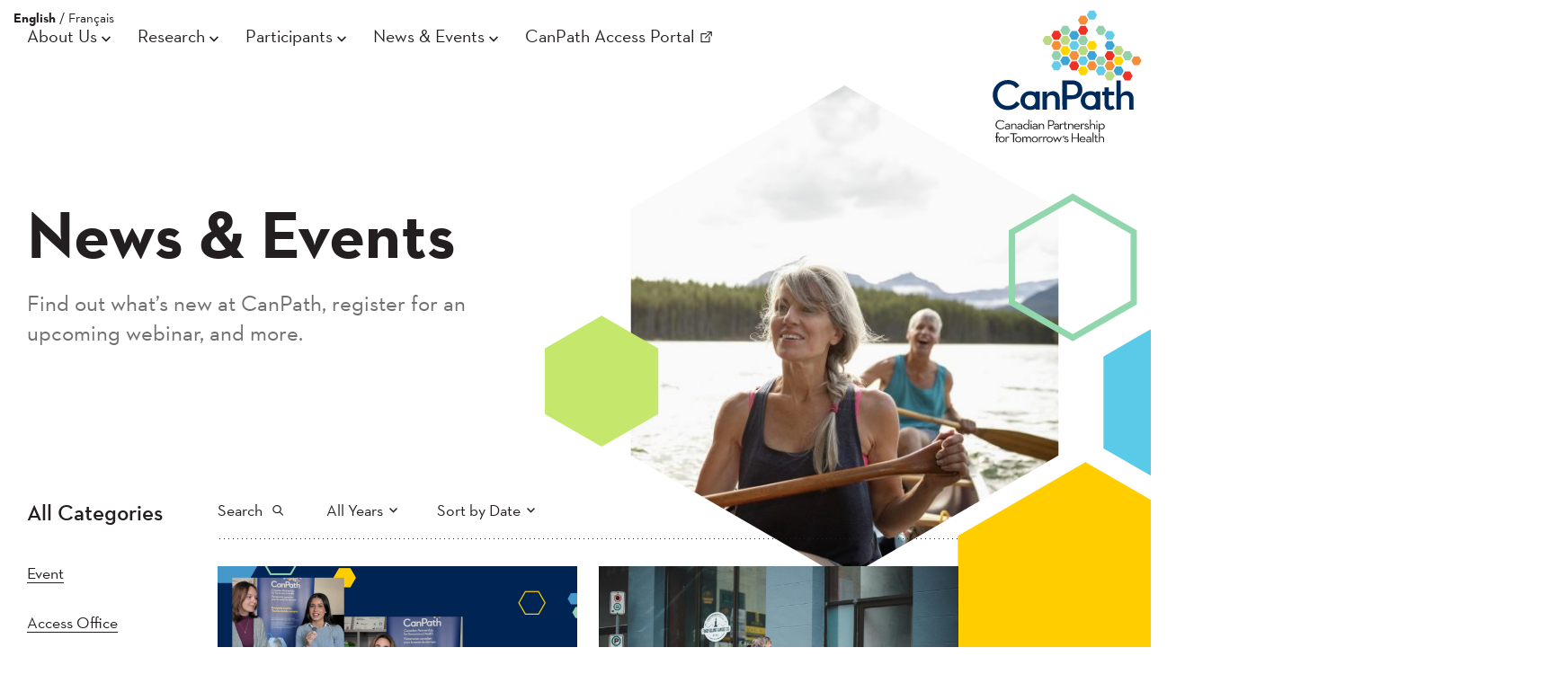

--- FILE ---
content_type: text/html; charset=UTF-8
request_url: https://canpath.ca/tag/canpath/
body_size: 13448
content:
<!doctype html>
<!--[if lte IE 6]>
<html class="is-ie is-lte-ie9 is-lte-ie8 is-lte-ie7 is-lte-ie6" lang="en-CA">
<![endif]-->
<!--[if IE 7]>
<html class="is-ie is-lte-ie9 is-lte-ie8 is-lte-ie7" lang="en-CA">
<![endif]-->
<!--[if IE 8]>
<html class="is-ie is-lte-ie9 is-lte-ie8" lang="en-CA">
<![endif]-->
<!--[if IE 9]>
<html class="is-ie is-lte-ie9" lang="en-CA">
<![endif]-->
<!--[if !(lte IE 9) ]><!-->
<html lang="en-CA">
<!--<![endif]-->
<head>
	<meta charset="UTF-8" />
	<meta name="viewport" content="width=device-width, initial-scale=1" />
	<meta name='robots' content='index, follow, max-image-preview:large, max-snippet:-1, max-video-preview:-1' />

	<!-- This site is optimized with the Yoast SEO plugin v26.8 - https://yoast.com/product/yoast-seo-wordpress/ -->
	<title>CanPath Archives - CanPath - Canadian Partnership for Tomorrow’s Health</title>
	<link rel="canonical" href="https://canpath.ca/fr/tag/canpath/" />
	<link rel="next" href="https://canpath.ca/fr/tag/canpath/page/2/" />
	<meta property="og:locale" content="en_US" />
	<meta property="og:type" content="article" />
	<meta property="og:title" content="CanPath Archives - CanPath - Canadian Partnership for Tomorrow’s Health" />
	<meta property="og:url" content="https://canpath.ca/fr/tag/canpath/" />
	<meta property="og:site_name" content="CanPath - Canadian Partnership for Tomorrow’s Health" />
	<meta property="og:image" content="https://canpath.ca/wp-content/uploads/2020/03/CanPath_ENG_stk_pos.png" />
	<meta property="og:image:width" content="2492" />
	<meta property="og:image:height" content="2208" />
	<meta property="og:image:type" content="image/png" />
	<meta name="twitter:card" content="summary_large_image" />
	<meta name="twitter:site" content="@WeAreCanPath" />
	<script type="application/ld+json" class="yoast-schema-graph">{"@context":"https://schema.org","@graph":[{"@type":"CollectionPage","@id":"https://canpath.ca/fr/tag/canpath/","url":"https://canpath.ca/fr/tag/canpath/","name":"CanPath Archives - CanPath - Canadian Partnership for Tomorrow’s Health","isPartOf":{"@id":"https://canpath.ca/#website"},"primaryImageOfPage":{"@id":"https://canpath.ca/fr/tag/canpath/#primaryimage"},"image":{"@id":"https://canpath.ca/fr/tag/canpath/#primaryimage"},"thumbnailUrl":"https://canpath.ca/wp-content/uploads/2025/10/PHAC-Feature-Image_BC-Video.png","breadcrumb":{"@id":"https://canpath.ca/fr/tag/canpath/#breadcrumb"},"inLanguage":"en-CA"},{"@type":"ImageObject","inLanguage":"en-CA","@id":"https://canpath.ca/fr/tag/canpath/#primaryimage","url":"https://canpath.ca/wp-content/uploads/2025/10/PHAC-Feature-Image_BC-Video.png","contentUrl":"https://canpath.ca/wp-content/uploads/2025/10/PHAC-Feature-Image_BC-Video.png","width":1600,"height":900},{"@type":"BreadcrumbList","@id":"https://canpath.ca/fr/tag/canpath/#breadcrumb","itemListElement":[{"@type":"ListItem","position":1,"name":"Home","item":"https://canpath.ca/"},{"@type":"ListItem","position":2,"name":"CanPath"}]},{"@type":"WebSite","@id":"https://canpath.ca/#website","url":"https://canpath.ca/","name":"CanPath - Canadian Partnership for Tomorrow’s Health","description":"","publisher":{"@id":"https://canpath.ca/#organization"},"potentialAction":[{"@type":"SearchAction","target":{"@type":"EntryPoint","urlTemplate":"https://canpath.ca/?s={search_term_string}"},"query-input":{"@type":"PropertyValueSpecification","valueRequired":true,"valueName":"search_term_string"}}],"inLanguage":"en-CA"},{"@type":"Organization","@id":"https://canpath.ca/#organization","name":"CanPath","url":"https://canpath.ca/","logo":{"@type":"ImageObject","inLanguage":"en-CA","@id":"https://canpath.ca/#/schema/logo/image/","url":"https://canpath.ca/wp-content/uploads/2020/03/CanPath_ENG_stk_pos.png","contentUrl":"https://canpath.ca/wp-content/uploads/2020/03/CanPath_ENG_stk_pos.png","width":2492,"height":2208,"caption":"CanPath"},"image":{"@id":"https://canpath.ca/#/schema/logo/image/"},"sameAs":["https://www.facebook.com/pages/Canadian-Partnership-for-Tomorrow-Project/179093485434258","https://x.com/WeAreCanPath","https://www.youtube.com/channel/UC6z0KnlX63WpNpivqnGW8-g"]}]}</script>
	<!-- / Yoast SEO plugin. -->


<style id='filebird-block-filebird-gallery-style-inline-css'>
ul.filebird-block-filebird-gallery{margin:auto!important;padding:0!important;width:100%}ul.filebird-block-filebird-gallery.layout-grid{display:grid;grid-gap:20px;align-items:stretch;grid-template-columns:repeat(var(--columns),1fr);justify-items:stretch}ul.filebird-block-filebird-gallery.layout-grid li img{border:1px solid #ccc;box-shadow:2px 2px 6px 0 rgba(0,0,0,.3);height:100%;max-width:100%;-o-object-fit:cover;object-fit:cover;width:100%}ul.filebird-block-filebird-gallery.layout-masonry{-moz-column-count:var(--columns);-moz-column-gap:var(--space);column-gap:var(--space);-moz-column-width:var(--min-width);columns:var(--min-width) var(--columns);display:block;overflow:auto}ul.filebird-block-filebird-gallery.layout-masonry li{margin-bottom:var(--space)}ul.filebird-block-filebird-gallery li{list-style:none}ul.filebird-block-filebird-gallery li figure{height:100%;margin:0;padding:0;position:relative;width:100%}ul.filebird-block-filebird-gallery li figure figcaption{background:linear-gradient(0deg,rgba(0,0,0,.7),rgba(0,0,0,.3) 70%,transparent);bottom:0;box-sizing:border-box;color:#fff;font-size:.8em;margin:0;max-height:100%;overflow:auto;padding:3em .77em .7em;position:absolute;text-align:center;width:100%;z-index:2}ul.filebird-block-filebird-gallery li figure figcaption a{color:inherit}

</style>
<link rel='stylesheet' id='canpath-theme-css' href='https://canpath.ca/wp-content/themes/canpath/assets/css/theme.css?ver=1767821646' media='all' />
<link rel='stylesheet' id='canpath-print-css' href='https://canpath.ca/wp-content/themes/canpath/assets/css/print.css?ver=1765815177' media='print' />
<script src="https://canpath.ca/wp-content/themes/canpath/assets/js/lib/modernizr.min.js?ver=6.8.3" id="modernizr-js"></script>
<script src="https://canpath.ca/wp-includes/js/jquery/jquery.min.js?ver=3.7.1" id="jquery-core-js"></script>
<script src="https://maps.googleapis.com/maps/api/js?key=AIzaSyBXqqni3QNeCJOI2c8OU9SRZQrdrnz5X2s&amp;ver=6.8.3" id="google-maps-js"></script>
	<link rel="apple-touch-icon" sizes="180x180" href="/wp-content/mu-plugins/branding/apple-touch-icon.png">
	<link rel="icon" type="image/png" sizes="32x32" href="/wp-content/mu-plugins/branding/favicon-32x32.png">
	<link rel="icon" type="image/png" sizes="16x16" href="/wp-content/mu-plugins/branding/favicon-16x16.png">
	<link rel="manifest" href="/wp-content/mu-plugins/branding/site.webmanifest">
	<link rel="mask-icon" href="/wp-content/mu-plugins/branding/safari-pinned-tab.svg" color="#002554">
	<link rel="shortcut icon" href="/wp-content/mu-plugins/branding/favicon.ico">
	<meta name="apple-mobile-web-app-title" content="CanPath">
	<meta name="application-name" content="CanPath">
	<meta name="msapplication-TileColor" content="#002554">
	<meta name="msapplication-config" content="/wp-content/mu-plugins/branding/browserconfig.xml">
	<meta name="theme-color" content="#002554">
	<!-- Google Tag Manager -->
<script>(function(w,d,s,l,i){w[l]=w[l]||[];w[l].push({'gtm.start':
new Date().getTime(),event:'gtm.js'});var f=d.getElementsByTagName(s)[0],
j=d.createElement(s),dl=l!='dataLayer'?'&l='+l:'';j.async=true;j.src=
'https://www.googletagmanager.com/gtm.js?id='+i+dl;f.parentNode.insertBefore(j,f);
})(window,document,'script','dataLayer','GTM-MJ3MZ2Z');</script>
<!-- End Google Tag Manager -->


		<!-- GA Google Analytics @ https://m0n.co/ga -->
		<script async src="https://www.googletagmanager.com/gtag/js?id=G-LK199BW21S"></script>
		<script>
			window.dataLayer = window.dataLayer || [];
			function gtag(){dataLayer.push(arguments);}
			gtag('js', new Date());
			gtag('config', 'G-LK199BW21S');
		</script>

	<link rel="icon" href="https://canpath.ca/wp-content/mu-plugins/branding/favicon-32x32.png" sizes="32x32" />
<link rel="icon" href="https://canpath.ca/wp-content/mu-plugins/branding/favicon-32x32.png" sizes="192x192" />
<link rel="apple-touch-icon" href="https://canpath.ca/wp-content/mu-plugins/branding/favicon-32x32.png" />
<meta name="msapplication-TileImage" content="https://canpath.ca/wp-content/mu-plugins/branding/favicon-32x32.png" />
</head>
<body class="archive tag tag-canpath tag-902 wp-theme-canpath no-js ltr language-en">
				<nav id="languages">
											<a href="https://canpath.ca/tag/canpath/" rel="alternate" hreflang="en_CA" class="current">English</a>
							/				<a href="https://canpath.ca/fr/tag/canpath/" rel="alternate" hreflang="fr_CA" class="">Français</a>
					</nav>
		<header id="header">
		<div class="container wide">
			<a href="https://canpath.ca" class="logo">CanPath &#8211; Canadian Partnership for Tomorrow’s Health</a>
			<a href="#navigation" class="toggle menu-toggle">Menu</a>
			<a href="#search" class="toggle search-toggle">Search</a>
			<nav id="navigation" class="menu-sections-container"><ul id="menu-sections" class="menu"><li id="menu-item-2206" class="menu-item menu-item-type-navcolumn menu-item-object- menu-item-has-children menu-item-2206"><span class="menu-item-label">About Us</span><div class="sub-menu-wrapper"><ul class="sub-menu"><li id="menu-item-2218" class="menu-item menu-item-type-post_type menu-item-object-page menu-item-2218"><a href="https://canpath.ca/mission/">Purpose, Vision &#038; Mission</a><div class="menu-item-preview"><p>
CanPath is working in partnership to prevent disease and provide a platform for scientists to conduct innovative research.
</p><div class="menu-item-photo"><div class="hexcrop hexcrop--container"><img width="575" height="575" src="https://canpath.ca/wp-content/uploads/2020/03/Dissolve_D237_172_191_2500px-2-575x575.jpg" class="attachment-poster-large size-poster-large wp-post-image" alt="" decoding="async" fetchpriority="high" srcset="https://canpath.ca/wp-content/uploads/2020/03/Dissolve_D237_172_191_2500px-2-575x575.jpg 575w, https://canpath.ca/wp-content/uploads/2020/03/Dissolve_D237_172_191_2500px-2-300x300.jpg 300w, https://canpath.ca/wp-content/uploads/2020/03/Dissolve_D237_172_191_2500px-2-1024x1024.jpg 1024w, https://canpath.ca/wp-content/uploads/2020/03/Dissolve_D237_172_191_2500px-2-150x150.jpg 150w, https://canpath.ca/wp-content/uploads/2020/03/Dissolve_D237_172_191_2500px-2-768x768.jpg 768w, https://canpath.ca/wp-content/uploads/2020/03/Dissolve_D237_172_191_2500px-2-1536x1536.jpg 1536w, https://canpath.ca/wp-content/uploads/2020/03/Dissolve_D237_172_191_2500px-2-824x824.jpg 824w, https://canpath.ca/wp-content/uploads/2020/03/Dissolve_D237_172_191_2500px-2-820x820.jpg 820w, https://canpath.ca/wp-content/uploads/2020/03/Dissolve_D237_172_191_2500px-2-460x460.jpg 460w, https://canpath.ca/wp-content/uploads/2020/03/Dissolve_D237_172_191_2500px-2-325x325.jpg 325w, https://canpath.ca/wp-content/uploads/2020/03/Dissolve_D237_172_191_2500px-2-600x600.jpg 600w, https://canpath.ca/wp-content/uploads/2020/03/Dissolve_D237_172_191_2500px-2.jpg 1640w" sizes="(max-width: 575px) 100vw, 575px" /></div></div><div class="canpath-supernav__decor-wrapper"><svg version="1.1" xmlns="http://www.w3.org/2000/svg" viewBox="0 0 790 640" class="canpath-supernav__decor">
	<polygon class="top-large" points="778.1,254 778.1,91.3 637.2,9.9 496.3,91.3 496.3,254 637.2,335.3 "/>
	<polygon class="bottom-large" points="278.8,550.5 278.8,396.3 145.3,319.1 11.7,396.3 11.7,550.5 145.3,627.6 "/>
	<polygon class="top-small" points="222.9,200.6 222.9,144.7 174.5,116.7 126.1,144.7 126.1,200.6 174.5,228.5 "/>
	<polygon class="bottom-small" points="516.9,509.3 516.9,453.4 468.5,425.5 420.1,453.4 420.1,509.3 468.5,537.3 "/>
</svg>
</div></div></li><li id="menu-item-2219" class="menu-item menu-item-type-post_type menu-item-object-page menu-item-2219"><a href="https://canpath.ca/history/">Our History</a><div class="menu-item-preview"><p>
The Canadian Partnership Against Cancer established the Canadian Partnership for Tomorrow Project (now CanPath) in June 2008.
</p><div class="menu-item-photo"><div class="hexcrop hexcrop--container"><img width="575" height="575" src="https://canpath.ca/wp-content/uploads/2020/03/iStock-1124659884-575x575.jpg" class="attachment-poster-large size-poster-large wp-post-image" alt="" decoding="async" srcset="https://canpath.ca/wp-content/uploads/2020/03/iStock-1124659884-575x575.jpg 575w, https://canpath.ca/wp-content/uploads/2020/03/iStock-1124659884-300x300.jpg 300w, https://canpath.ca/wp-content/uploads/2020/03/iStock-1124659884-1024x1024.jpg 1024w, https://canpath.ca/wp-content/uploads/2020/03/iStock-1124659884-150x150.jpg 150w, https://canpath.ca/wp-content/uploads/2020/03/iStock-1124659884-768x768.jpg 768w, https://canpath.ca/wp-content/uploads/2020/03/iStock-1124659884-1536x1536.jpg 1536w, https://canpath.ca/wp-content/uploads/2020/03/iStock-1124659884-824x824.jpg 824w, https://canpath.ca/wp-content/uploads/2020/03/iStock-1124659884-820x820.jpg 820w, https://canpath.ca/wp-content/uploads/2020/03/iStock-1124659884-460x460.jpg 460w, https://canpath.ca/wp-content/uploads/2020/03/iStock-1124659884-325x325.jpg 325w, https://canpath.ca/wp-content/uploads/2020/03/iStock-1124659884-600x600.jpg 600w, https://canpath.ca/wp-content/uploads/2020/03/iStock-1124659884.jpg 1640w" sizes="(max-width: 575px) 100vw, 575px" /></div></div><div class="canpath-supernav__decor-wrapper"><svg version="1.1" xmlns="http://www.w3.org/2000/svg" viewBox="0 0 790 640" class="canpath-supernav__decor">
	<polygon class="top-large" points="778.1,254 778.1,91.3 637.2,9.9 496.3,91.3 496.3,254 637.2,335.3 "/>
	<polygon class="bottom-large" points="278.8,550.5 278.8,396.3 145.3,319.1 11.7,396.3 11.7,550.5 145.3,627.6 "/>
	<polygon class="top-small" points="222.9,200.6 222.9,144.7 174.5,116.7 126.1,144.7 126.1,200.6 174.5,228.5 "/>
	<polygon class="bottom-small" points="516.9,509.3 516.9,453.4 468.5,425.5 420.1,453.4 420.1,509.3 468.5,537.3 "/>
</svg>
</div></div></li><li id="menu-item-2221" class="menu-item menu-item-type-post_type menu-item-object-page menu-item-2221"><a href="https://canpath.ca/governance/">Leadership &#038; Governance</a><div class="menu-item-preview"><p>
Meet the members of CanPath's Leadership Team, Operations Committee, National Strategic Advisory Council and more.
</p><div class="menu-item-photo"><div class="hexcrop hexcrop--container"><img width="575" height="575" src="https://canpath.ca/wp-content/uploads/2020/03/NSAC-SDs-portrait-12-9-19-575x575.jpg" class="attachment-poster-large size-poster-large wp-post-image" alt="" decoding="async" srcset="https://canpath.ca/wp-content/uploads/2020/03/NSAC-SDs-portrait-12-9-19-575x575.jpg 575w, https://canpath.ca/wp-content/uploads/2020/03/NSAC-SDs-portrait-12-9-19-300x300.jpg 300w, https://canpath.ca/wp-content/uploads/2020/03/NSAC-SDs-portrait-12-9-19-1024x1024.jpg 1024w, https://canpath.ca/wp-content/uploads/2020/03/NSAC-SDs-portrait-12-9-19-150x150.jpg 150w, https://canpath.ca/wp-content/uploads/2020/03/NSAC-SDs-portrait-12-9-19-768x768.jpg 768w, https://canpath.ca/wp-content/uploads/2020/03/NSAC-SDs-portrait-12-9-19-1536x1536.jpg 1536w, https://canpath.ca/wp-content/uploads/2020/03/NSAC-SDs-portrait-12-9-19-824x824.jpg 824w, https://canpath.ca/wp-content/uploads/2020/03/NSAC-SDs-portrait-12-9-19-820x820.jpg 820w, https://canpath.ca/wp-content/uploads/2020/03/NSAC-SDs-portrait-12-9-19-460x460.jpg 460w, https://canpath.ca/wp-content/uploads/2020/03/NSAC-SDs-portrait-12-9-19-325x325.jpg 325w, https://canpath.ca/wp-content/uploads/2020/03/NSAC-SDs-portrait-12-9-19-600x600.jpg 600w, https://canpath.ca/wp-content/uploads/2020/03/NSAC-SDs-portrait-12-9-19.jpg 1640w" sizes="(max-width: 575px) 100vw, 575px" /></div></div><div class="canpath-supernav__decor-wrapper"><svg version="1.1" xmlns="http://www.w3.org/2000/svg" viewBox="0 0 790 640" class="canpath-supernav__decor">
	<polygon class="top-large" points="778.1,254 778.1,91.3 637.2,9.9 496.3,91.3 496.3,254 637.2,335.3 "/>
	<polygon class="bottom-large" points="278.8,550.5 278.8,396.3 145.3,319.1 11.7,396.3 11.7,550.5 145.3,627.6 "/>
	<polygon class="top-small" points="222.9,200.6 222.9,144.7 174.5,116.7 126.1,144.7 126.1,200.6 174.5,228.5 "/>
	<polygon class="bottom-small" points="516.9,509.3 516.9,453.4 468.5,425.5 420.1,453.4 420.1,509.3 468.5,537.3 "/>
</svg>
</div></div></li><li id="menu-item-2474" class="menu-item menu-item-type-post_type menu-item-object-page menu-item-2474"><a href="https://canpath.ca/national-coordinating-centre/">National Coordinating Centre</a><div class="menu-item-preview"><p>
Meet the members of CanPath's operational core, based at the University of Toronto's Dalla Lana School of Public Health.
</p><div class="menu-item-photo"><div class="hexcrop hexcrop--container"><img width="513" height="575" src="https://canpath.ca/wp-content/uploads/2020/03/DallaLanaSchool-Sep-04-2014-23-02-513x575.jpg" class="attachment-poster-large size-poster-large wp-post-image" alt="" decoding="async" /></div></div><div class="canpath-supernav__decor-wrapper"><svg version="1.1" xmlns="http://www.w3.org/2000/svg" viewBox="0 0 790 640" class="canpath-supernav__decor">
	<polygon class="top-large" points="778.1,254 778.1,91.3 637.2,9.9 496.3,91.3 496.3,254 637.2,335.3 "/>
	<polygon class="bottom-large" points="278.8,550.5 278.8,396.3 145.3,319.1 11.7,396.3 11.7,550.5 145.3,627.6 "/>
	<polygon class="top-small" points="222.9,200.6 222.9,144.7 174.5,116.7 126.1,144.7 126.1,200.6 174.5,228.5 "/>
	<polygon class="bottom-small" points="516.9,509.3 516.9,453.4 468.5,425.5 420.1,453.4 420.1,509.3 468.5,537.3 "/>
</svg>
</div></div></li><li id="menu-item-7326" class="menu-item menu-item-type-post_type menu-item-object-page menu-item-7326"><a href="https://canpath.ca/student-work/">Student Work and Opportunities</a><div class="menu-item-preview"><p>
Students are a cornerstone of our population health research program, driving innovation and discovery as the next generation of researchers and health professionals.
</p><div class="menu-item-photo"><div class="hexcrop hexcrop--container"><img width="575" height="575" src="https://canpath.ca/wp-content/uploads/2024/06/Student-Graphics-1-575x575.png" class="attachment-poster-large size-poster-large wp-post-image" alt="" decoding="async" srcset="https://canpath.ca/wp-content/uploads/2024/06/Student-Graphics-1-575x575.png 575w, https://canpath.ca/wp-content/uploads/2024/06/Student-Graphics-1-300x300.png 300w, https://canpath.ca/wp-content/uploads/2024/06/Student-Graphics-1-1024x1024.png 1024w, https://canpath.ca/wp-content/uploads/2024/06/Student-Graphics-1-150x150.png 150w, https://canpath.ca/wp-content/uploads/2024/06/Student-Graphics-1-768x768.png 768w, https://canpath.ca/wp-content/uploads/2024/06/Student-Graphics-1-824x824.png 824w, https://canpath.ca/wp-content/uploads/2024/06/Student-Graphics-1-820x820.png 820w, https://canpath.ca/wp-content/uploads/2024/06/Student-Graphics-1-460x460.png 460w, https://canpath.ca/wp-content/uploads/2024/06/Student-Graphics-1-325x325.png 325w, https://canpath.ca/wp-content/uploads/2024/06/Student-Graphics-1-600x600.png 600w, https://canpath.ca/wp-content/uploads/2024/06/Student-Graphics-1.png 1080w" sizes="(max-width: 575px) 100vw, 575px" /></div></div><div class="canpath-supernav__decor-wrapper"><svg version="1.1" xmlns="http://www.w3.org/2000/svg" viewBox="0 0 790 640" class="canpath-supernav__decor">
	<polygon class="top-large" points="778.1,254 778.1,91.3 637.2,9.9 496.3,91.3 496.3,254 637.2,335.3 "/>
	<polygon class="bottom-large" points="278.8,550.5 278.8,396.3 145.3,319.1 11.7,396.3 11.7,550.5 145.3,627.6 "/>
	<polygon class="top-small" points="222.9,200.6 222.9,144.7 174.5,116.7 126.1,144.7 126.1,200.6 174.5,228.5 "/>
	<polygon class="bottom-small" points="516.9,509.3 516.9,453.4 468.5,425.5 420.1,453.4 420.1,509.3 468.5,537.3 "/>
</svg>
</div></div></li><li id="menu-item-2220" class="menu-item menu-item-type-post_type menu-item-object-page menu-item-2220"><a href="https://canpath.ca/cohorts/">Regional Cohorts</a><div class="menu-item-preview"><p>
Seven regional cohorts across ten provinces comprise CanPath's pan-Canadian partnership.
</p><div class="menu-item-photo"><div class="hexcrop hexcrop--container"><img width="575" height="575" src="https://canpath.ca/wp-content/uploads/2020/03/andy-holmes-F-bx5-EZcEs-unsplash-1-575x575.jpg" class="attachment-poster-large size-poster-large wp-post-image" alt="" decoding="async" srcset="https://canpath.ca/wp-content/uploads/2020/03/andy-holmes-F-bx5-EZcEs-unsplash-1-575x575.jpg 575w, https://canpath.ca/wp-content/uploads/2020/03/andy-holmes-F-bx5-EZcEs-unsplash-1-300x300.jpg 300w, https://canpath.ca/wp-content/uploads/2020/03/andy-holmes-F-bx5-EZcEs-unsplash-1-1024x1024.jpg 1024w, https://canpath.ca/wp-content/uploads/2020/03/andy-holmes-F-bx5-EZcEs-unsplash-1-150x150.jpg 150w, https://canpath.ca/wp-content/uploads/2020/03/andy-holmes-F-bx5-EZcEs-unsplash-1-768x768.jpg 768w, https://canpath.ca/wp-content/uploads/2020/03/andy-holmes-F-bx5-EZcEs-unsplash-1-1536x1536.jpg 1536w, https://canpath.ca/wp-content/uploads/2020/03/andy-holmes-F-bx5-EZcEs-unsplash-1-824x824.jpg 824w, https://canpath.ca/wp-content/uploads/2020/03/andy-holmes-F-bx5-EZcEs-unsplash-1-820x820.jpg 820w, https://canpath.ca/wp-content/uploads/2020/03/andy-holmes-F-bx5-EZcEs-unsplash-1-460x460.jpg 460w, https://canpath.ca/wp-content/uploads/2020/03/andy-holmes-F-bx5-EZcEs-unsplash-1-325x325.jpg 325w, https://canpath.ca/wp-content/uploads/2020/03/andy-holmes-F-bx5-EZcEs-unsplash-1-600x600.jpg 600w, https://canpath.ca/wp-content/uploads/2020/03/andy-holmes-F-bx5-EZcEs-unsplash-1.jpg 1640w" sizes="(max-width: 575px) 100vw, 575px" /></div></div><div class="canpath-supernav__decor-wrapper"><svg version="1.1" xmlns="http://www.w3.org/2000/svg" viewBox="0 0 790 640" class="canpath-supernav__decor">
	<polygon class="top-large" points="778.1,254 778.1,91.3 637.2,9.9 496.3,91.3 496.3,254 637.2,335.3 "/>
	<polygon class="bottom-large" points="278.8,550.5 278.8,396.3 145.3,319.1 11.7,396.3 11.7,550.5 145.3,627.6 "/>
	<polygon class="top-small" points="222.9,200.6 222.9,144.7 174.5,116.7 126.1,144.7 126.1,200.6 174.5,228.5 "/>
	<polygon class="bottom-small" points="516.9,509.3 516.9,453.4 468.5,425.5 420.1,453.4 420.1,509.3 468.5,537.3 "/>
</svg>
</div></div></li><li id="menu-item-2222" class="menu-item menu-item-type-post_type menu-item-object-page menu-item-2222"><a href="https://canpath.ca/supporters/">Funders &#038; Supporters</a><div class="menu-item-preview"><p>
Learn more about the partner organizations that provide funding and in-kind support to CanPath.
</p><div class="menu-item-photo"><div class="hexcrop hexcrop--container"><img width="575" height="575" src="https://canpath.ca/wp-content/uploads/2020/03/national-cancer-institute-BQGxNnyuFtU-unsplash-575x575.jpg" class="attachment-poster-large size-poster-large wp-post-image" alt="" decoding="async" srcset="https://canpath.ca/wp-content/uploads/2020/03/national-cancer-institute-BQGxNnyuFtU-unsplash-575x575.jpg 575w, https://canpath.ca/wp-content/uploads/2020/03/national-cancer-institute-BQGxNnyuFtU-unsplash-300x300.jpg 300w, https://canpath.ca/wp-content/uploads/2020/03/national-cancer-institute-BQGxNnyuFtU-unsplash-1024x1024.jpg 1024w, https://canpath.ca/wp-content/uploads/2020/03/national-cancer-institute-BQGxNnyuFtU-unsplash-150x150.jpg 150w, https://canpath.ca/wp-content/uploads/2020/03/national-cancer-institute-BQGxNnyuFtU-unsplash-768x768.jpg 768w, https://canpath.ca/wp-content/uploads/2020/03/national-cancer-institute-BQGxNnyuFtU-unsplash-1536x1536.jpg 1536w, https://canpath.ca/wp-content/uploads/2020/03/national-cancer-institute-BQGxNnyuFtU-unsplash-824x824.jpg 824w, https://canpath.ca/wp-content/uploads/2020/03/national-cancer-institute-BQGxNnyuFtU-unsplash-820x820.jpg 820w, https://canpath.ca/wp-content/uploads/2020/03/national-cancer-institute-BQGxNnyuFtU-unsplash-460x460.jpg 460w, https://canpath.ca/wp-content/uploads/2020/03/national-cancer-institute-BQGxNnyuFtU-unsplash-325x325.jpg 325w, https://canpath.ca/wp-content/uploads/2020/03/national-cancer-institute-BQGxNnyuFtU-unsplash-600x600.jpg 600w, https://canpath.ca/wp-content/uploads/2020/03/national-cancer-institute-BQGxNnyuFtU-unsplash.jpg 1640w" sizes="(max-width: 575px) 100vw, 575px" /></div></div><div class="canpath-supernav__decor-wrapper"><svg version="1.1" xmlns="http://www.w3.org/2000/svg" viewBox="0 0 790 640" class="canpath-supernav__decor">
	<polygon class="top-large" points="778.1,254 778.1,91.3 637.2,9.9 496.3,91.3 496.3,254 637.2,335.3 "/>
	<polygon class="bottom-large" points="278.8,550.5 278.8,396.3 145.3,319.1 11.7,396.3 11.7,550.5 145.3,627.6 "/>
	<polygon class="top-small" points="222.9,200.6 222.9,144.7 174.5,116.7 126.1,144.7 126.1,200.6 174.5,228.5 "/>
	<polygon class="bottom-small" points="516.9,509.3 516.9,453.4 468.5,425.5 420.1,453.4 420.1,509.3 468.5,537.3 "/>
</svg>
</div></div></li><li id="menu-item-2223" class="menu-item menu-item-type-post_type menu-item-object-page menu-item-2223"><a href="https://canpath.ca/faq-2/">Frequently Asked Questions</a><div class="menu-item-preview"><p>
Find out how CanPath will improve the health of Canadians and more.
</p><div class="menu-item-photo"><div class="hexcrop hexcrop--container"><img width="575" height="575" src="https://canpath.ca/wp-content/uploads/2020/03/charles-etoroma-95UF6LXe-Lo-unsplash-575x575.jpg" class="attachment-poster-large size-poster-large wp-post-image" alt="" decoding="async" srcset="https://canpath.ca/wp-content/uploads/2020/03/charles-etoroma-95UF6LXe-Lo-unsplash-575x575.jpg 575w, https://canpath.ca/wp-content/uploads/2020/03/charles-etoroma-95UF6LXe-Lo-unsplash-300x300.jpg 300w, https://canpath.ca/wp-content/uploads/2020/03/charles-etoroma-95UF6LXe-Lo-unsplash-1024x1024.jpg 1024w, https://canpath.ca/wp-content/uploads/2020/03/charles-etoroma-95UF6LXe-Lo-unsplash-150x150.jpg 150w, https://canpath.ca/wp-content/uploads/2020/03/charles-etoroma-95UF6LXe-Lo-unsplash-768x768.jpg 768w, https://canpath.ca/wp-content/uploads/2020/03/charles-etoroma-95UF6LXe-Lo-unsplash-1536x1536.jpg 1536w, https://canpath.ca/wp-content/uploads/2020/03/charles-etoroma-95UF6LXe-Lo-unsplash-824x824.jpg 824w, https://canpath.ca/wp-content/uploads/2020/03/charles-etoroma-95UF6LXe-Lo-unsplash-820x820.jpg 820w, https://canpath.ca/wp-content/uploads/2020/03/charles-etoroma-95UF6LXe-Lo-unsplash-460x460.jpg 460w, https://canpath.ca/wp-content/uploads/2020/03/charles-etoroma-95UF6LXe-Lo-unsplash-325x325.jpg 325w, https://canpath.ca/wp-content/uploads/2020/03/charles-etoroma-95UF6LXe-Lo-unsplash-600x600.jpg 600w, https://canpath.ca/wp-content/uploads/2020/03/charles-etoroma-95UF6LXe-Lo-unsplash.jpg 1640w" sizes="(max-width: 575px) 100vw, 575px" /></div></div><div class="canpath-supernav__decor-wrapper"><svg version="1.1" xmlns="http://www.w3.org/2000/svg" viewBox="0 0 790 640" class="canpath-supernav__decor">
	<polygon class="top-large" points="778.1,254 778.1,91.3 637.2,9.9 496.3,91.3 496.3,254 637.2,335.3 "/>
	<polygon class="bottom-large" points="278.8,550.5 278.8,396.3 145.3,319.1 11.7,396.3 11.7,550.5 145.3,627.6 "/>
	<polygon class="top-small" points="222.9,200.6 222.9,144.7 174.5,116.7 126.1,144.7 126.1,200.6 174.5,228.5 "/>
	<polygon class="bottom-small" points="516.9,509.3 516.9,453.4 468.5,425.5 420.1,453.4 420.1,509.3 468.5,537.3 "/>
</svg>
</div></div></li><li id="menu-item-2224" class="menu-item menu-item-type-post_type menu-item-object-page menu-item-2224"><a href="https://canpath.ca/contact/">Contact Us</a><div class="menu-item-preview"><p>
How to reach CanPath by phone, email, in-person, or make a data access request.
</p><div class="menu-item-photo"><div class="hexcrop hexcrop--container"><img width="575" height="575" src="https://canpath.ca/wp-content/uploads/2020/03/iStock-1173952888-575x575.jpg" class="attachment-poster-large size-poster-large wp-post-image" alt="" decoding="async" srcset="https://canpath.ca/wp-content/uploads/2020/03/iStock-1173952888-575x575.jpg 575w, https://canpath.ca/wp-content/uploads/2020/03/iStock-1173952888-300x300.jpg 300w, https://canpath.ca/wp-content/uploads/2020/03/iStock-1173952888-1024x1024.jpg 1024w, https://canpath.ca/wp-content/uploads/2020/03/iStock-1173952888-150x150.jpg 150w, https://canpath.ca/wp-content/uploads/2020/03/iStock-1173952888-768x768.jpg 768w, https://canpath.ca/wp-content/uploads/2020/03/iStock-1173952888-1536x1536.jpg 1536w, https://canpath.ca/wp-content/uploads/2020/03/iStock-1173952888-824x824.jpg 824w, https://canpath.ca/wp-content/uploads/2020/03/iStock-1173952888-820x820.jpg 820w, https://canpath.ca/wp-content/uploads/2020/03/iStock-1173952888-460x460.jpg 460w, https://canpath.ca/wp-content/uploads/2020/03/iStock-1173952888-325x325.jpg 325w, https://canpath.ca/wp-content/uploads/2020/03/iStock-1173952888-600x600.jpg 600w, https://canpath.ca/wp-content/uploads/2020/03/iStock-1173952888.jpg 1640w" sizes="(max-width: 575px) 100vw, 575px" /></div></div><div class="canpath-supernav__decor-wrapper"><svg version="1.1" xmlns="http://www.w3.org/2000/svg" viewBox="0 0 790 640" class="canpath-supernav__decor">
	<polygon class="top-large" points="778.1,254 778.1,91.3 637.2,9.9 496.3,91.3 496.3,254 637.2,335.3 "/>
	<polygon class="bottom-large" points="278.8,550.5 278.8,396.3 145.3,319.1 11.7,396.3 11.7,550.5 145.3,627.6 "/>
	<polygon class="top-small" points="222.9,200.6 222.9,144.7 174.5,116.7 126.1,144.7 126.1,200.6 174.5,228.5 "/>
	<polygon class="bottom-small" points="516.9,509.3 516.9,453.4 468.5,425.5 420.1,453.4 420.1,509.3 468.5,537.3 "/>
</svg>
</div></div></li></ul></div></li><li id="menu-item-2204" class="menu-item menu-item-type-navcolumn menu-item-object- menu-item-has-children menu-item-2204"><span class="menu-item-label">Research</span><div class="sub-menu-wrapper"><ul class="sub-menu"><li id="menu-item-2363" class="menu-item menu-item-type-post_type menu-item-object-page menu-item-2363"><a href="https://canpath.ca/about/">About the Study</a><div class="menu-item-preview"><p>
CanPath is Canada’s largest population health cohort and a gateway platform to data worldwide.
</p><div class="menu-item-photo"><div class="hexcrop hexcrop--container"><img width="575" height="575" src="https://canpath.ca/wp-content/uploads/2020/03/dario-valenzuela-PAGBeJrLiDA-unsplash-575x575.jpg" class="attachment-poster-large size-poster-large wp-post-image" alt="" decoding="async" srcset="https://canpath.ca/wp-content/uploads/2020/03/dario-valenzuela-PAGBeJrLiDA-unsplash-575x575.jpg 575w, https://canpath.ca/wp-content/uploads/2020/03/dario-valenzuela-PAGBeJrLiDA-unsplash-300x300.jpg 300w, https://canpath.ca/wp-content/uploads/2020/03/dario-valenzuela-PAGBeJrLiDA-unsplash-1024x1024.jpg 1024w, https://canpath.ca/wp-content/uploads/2020/03/dario-valenzuela-PAGBeJrLiDA-unsplash-150x150.jpg 150w, https://canpath.ca/wp-content/uploads/2020/03/dario-valenzuela-PAGBeJrLiDA-unsplash-768x768.jpg 768w, https://canpath.ca/wp-content/uploads/2020/03/dario-valenzuela-PAGBeJrLiDA-unsplash-1536x1536.jpg 1536w, https://canpath.ca/wp-content/uploads/2020/03/dario-valenzuela-PAGBeJrLiDA-unsplash-824x824.jpg 824w, https://canpath.ca/wp-content/uploads/2020/03/dario-valenzuela-PAGBeJrLiDA-unsplash-820x820.jpg 820w, https://canpath.ca/wp-content/uploads/2020/03/dario-valenzuela-PAGBeJrLiDA-unsplash-460x460.jpg 460w, https://canpath.ca/wp-content/uploads/2020/03/dario-valenzuela-PAGBeJrLiDA-unsplash-325x325.jpg 325w, https://canpath.ca/wp-content/uploads/2020/03/dario-valenzuela-PAGBeJrLiDA-unsplash-600x600.jpg 600w, https://canpath.ca/wp-content/uploads/2020/03/dario-valenzuela-PAGBeJrLiDA-unsplash.jpg 1640w" sizes="(max-width: 575px) 100vw, 575px" /></div></div><div class="canpath-supernav__decor-wrapper"><svg version="1.1" xmlns="http://www.w3.org/2000/svg" viewBox="0 0 790 640" class="canpath-supernav__decor">
	<polygon class="top-large" points="778.1,254 778.1,91.3 637.2,9.9 496.3,91.3 496.3,254 637.2,335.3 "/>
	<polygon class="bottom-large" points="278.8,550.5 278.8,396.3 145.3,319.1 11.7,396.3 11.7,550.5 145.3,627.6 "/>
	<polygon class="top-small" points="222.9,200.6 222.9,144.7 174.5,116.7 126.1,144.7 126.1,200.6 174.5,228.5 "/>
	<polygon class="bottom-small" points="516.9,509.3 516.9,453.4 468.5,425.5 420.1,453.4 420.1,509.3 468.5,537.3 "/>
</svg>
</div></div></li><li id="menu-item-2211" class="menu-item menu-item-type-post_type menu-item-object-page menu-item-2211"><a href="https://canpath.ca/access-process/">Access Process</a><div class="menu-item-preview"><p>
The CanPath Access Portal provides researchers with the necessary resources to identify epidemiological and biological data available from participating cohorts to answer innovative research questions.
</p><div class="menu-item-photo"><div class="hexcrop hexcrop--container"><img width="575" height="575" src="https://canpath.ca/wp-content/uploads/2020/03/iStock-925114826-575x575.jpg" class="attachment-poster-large size-poster-large wp-post-image" alt="" decoding="async" srcset="https://canpath.ca/wp-content/uploads/2020/03/iStock-925114826-575x575.jpg 575w, https://canpath.ca/wp-content/uploads/2020/03/iStock-925114826-300x300.jpg 300w, https://canpath.ca/wp-content/uploads/2020/03/iStock-925114826-1024x1024.jpg 1024w, https://canpath.ca/wp-content/uploads/2020/03/iStock-925114826-150x150.jpg 150w, https://canpath.ca/wp-content/uploads/2020/03/iStock-925114826-768x768.jpg 768w, https://canpath.ca/wp-content/uploads/2020/03/iStock-925114826-1536x1536.jpg 1536w, https://canpath.ca/wp-content/uploads/2020/03/iStock-925114826-824x824.jpg 824w, https://canpath.ca/wp-content/uploads/2020/03/iStock-925114826-820x820.jpg 820w, https://canpath.ca/wp-content/uploads/2020/03/iStock-925114826-460x460.jpg 460w, https://canpath.ca/wp-content/uploads/2020/03/iStock-925114826-325x325.jpg 325w, https://canpath.ca/wp-content/uploads/2020/03/iStock-925114826-600x600.jpg 600w, https://canpath.ca/wp-content/uploads/2020/03/iStock-925114826.jpg 1640w" sizes="(max-width: 575px) 100vw, 575px" /></div></div><div class="canpath-supernav__decor-wrapper"><svg version="1.1" xmlns="http://www.w3.org/2000/svg" viewBox="0 0 790 640" class="canpath-supernav__decor">
	<polygon class="top-large" points="778.1,254 778.1,91.3 637.2,9.9 496.3,91.3 496.3,254 637.2,335.3 "/>
	<polygon class="bottom-large" points="278.8,550.5 278.8,396.3 145.3,319.1 11.7,396.3 11.7,550.5 145.3,627.6 "/>
	<polygon class="top-small" points="222.9,200.6 222.9,144.7 174.5,116.7 126.1,144.7 126.1,200.6 174.5,228.5 "/>
	<polygon class="bottom-small" points="516.9,509.3 516.9,453.4 468.5,425.5 420.1,453.4 420.1,509.3 468.5,537.3 "/>
</svg>
</div></div></li><li id="menu-item-2965" class="menu-item menu-item-type-post_type menu-item-object-page menu-item-2965"><a href="https://canpath.ca/approved-projects-studies/">Approved Projects &#038; Studies</a><div class="menu-item-preview"><p>
CanPath has supported more than 100 research projects and activities, many of which have resulted in publications in high impact journals.
</p><div class="menu-item-photo"><div class="hexcrop hexcrop--container"><img width="575" height="575" src="https://canpath.ca/wp-content/uploads/2020/04/Dissolve_D25_178_340_2500px-2-575x575.jpg" class="attachment-poster-large size-poster-large wp-post-image" alt="" decoding="async" srcset="https://canpath.ca/wp-content/uploads/2020/04/Dissolve_D25_178_340_2500px-2-575x575.jpg 575w, https://canpath.ca/wp-content/uploads/2020/04/Dissolve_D25_178_340_2500px-2-150x150.jpg 150w, https://canpath.ca/wp-content/uploads/2020/04/Dissolve_D25_178_340_2500px-2-820x820.jpg 820w, https://canpath.ca/wp-content/uploads/2020/04/Dissolve_D25_178_340_2500px-2-460x460.jpg 460w, https://canpath.ca/wp-content/uploads/2020/04/Dissolve_D25_178_340_2500px-2-325x325.jpg 325w" sizes="(max-width: 575px) 100vw, 575px" /></div></div><div class="canpath-supernav__decor-wrapper"><svg version="1.1" xmlns="http://www.w3.org/2000/svg" viewBox="0 0 790 640" class="canpath-supernav__decor">
	<polygon class="top-large" points="778.1,254 778.1,91.3 637.2,9.9 496.3,91.3 496.3,254 637.2,335.3 "/>
	<polygon class="bottom-large" points="278.8,550.5 278.8,396.3 145.3,319.1 11.7,396.3 11.7,550.5 145.3,627.6 "/>
	<polygon class="top-small" points="222.9,200.6 222.9,144.7 174.5,116.7 126.1,144.7 126.1,200.6 174.5,228.5 "/>
	<polygon class="bottom-small" points="516.9,509.3 516.9,453.4 468.5,425.5 420.1,453.4 420.1,509.3 468.5,537.3 "/>
</svg>
</div></div></li><li id="menu-item-8720" class="menu-item menu-item-type-post_type menu-item-object-page menu-item-8720"><a href="https://canpath.ca/biosamples/">Biosamples</a><div class="menu-item-preview"><p>
CanPath offers one of Canada's most comprehensive collections of biological samples, enabling deeper investigations into the causes of cancer and chronic diseases.&nbsp;
</p><div class="menu-item-photo"><div class="hexcrop hexcrop--container"><img width="575" height="575" src="https://canpath.ca/wp-content/uploads/2025/10/pexels-cristian-rojas-8460349-575x575.jpg" class="attachment-poster-large size-poster-large wp-post-image" alt="Nurse wiping the arm of a patient" decoding="async" srcset="https://canpath.ca/wp-content/uploads/2025/10/pexels-cristian-rojas-8460349-575x575.jpg 575w, https://canpath.ca/wp-content/uploads/2025/10/pexels-cristian-rojas-8460349-150x150.jpg 150w, https://canpath.ca/wp-content/uploads/2025/10/pexels-cristian-rojas-8460349-820x820.jpg 820w, https://canpath.ca/wp-content/uploads/2025/10/pexels-cristian-rojas-8460349-460x460.jpg 460w, https://canpath.ca/wp-content/uploads/2025/10/pexels-cristian-rojas-8460349-325x325.jpg 325w" sizes="(max-width: 575px) 100vw, 575px" /></div></div><div class="canpath-supernav__decor-wrapper"><svg version="1.1" xmlns="http://www.w3.org/2000/svg" viewBox="0 0 790 640" class="canpath-supernav__decor">
	<polygon class="top-large" points="778.1,254 778.1,91.3 637.2,9.9 496.3,91.3 496.3,254 637.2,335.3 "/>
	<polygon class="bottom-large" points="278.8,550.5 278.8,396.3 145.3,319.1 11.7,396.3 11.7,550.5 145.3,627.6 "/>
	<polygon class="top-small" points="222.9,200.6 222.9,144.7 174.5,116.7 126.1,144.7 126.1,200.6 174.5,228.5 "/>
	<polygon class="bottom-small" points="516.9,509.3 516.9,453.4 468.5,425.5 420.1,453.4 420.1,509.3 468.5,537.3 "/>
</svg>
</div></div></li><li id="menu-item-5284" class="menu-item menu-item-type-post_type menu-item-object-page menu-item-5284"><a href="https://canpath.ca/collaborations/">Collaborations</a><div class="menu-item-preview"><p>
The CanPath team is committed to collaborating with partners in order to enhance and accelerate research for a healthier Canada.
</p><div class="menu-item-photo"><div class="hexcrop hexcrop--container"><img width="575" height="575" src="https://canpath.ca/wp-content/uploads/2021/09/iStock-910228842-575x575.jpg" class="attachment-poster-large size-poster-large wp-post-image" alt="" decoding="async" srcset="https://canpath.ca/wp-content/uploads/2021/09/iStock-910228842-575x575.jpg 575w, https://canpath.ca/wp-content/uploads/2021/09/iStock-910228842-150x150.jpg 150w, https://canpath.ca/wp-content/uploads/2021/09/iStock-910228842-820x820.jpg 820w, https://canpath.ca/wp-content/uploads/2021/09/iStock-910228842-460x460.jpg 460w, https://canpath.ca/wp-content/uploads/2021/09/iStock-910228842-325x325.jpg 325w" sizes="(max-width: 575px) 100vw, 575px" /></div></div><div class="canpath-supernav__decor-wrapper"><svg version="1.1" xmlns="http://www.w3.org/2000/svg" viewBox="0 0 790 640" class="canpath-supernav__decor">
	<polygon class="top-large" points="778.1,254 778.1,91.3 637.2,9.9 496.3,91.3 496.3,254 637.2,335.3 "/>
	<polygon class="bottom-large" points="278.8,550.5 278.8,396.3 145.3,319.1 11.7,396.3 11.7,550.5 145.3,627.6 "/>
	<polygon class="top-small" points="222.9,200.6 222.9,144.7 174.5,116.7 126.1,144.7 126.1,200.6 174.5,228.5 "/>
	<polygon class="bottom-small" points="516.9,509.3 516.9,453.4 468.5,425.5 420.1,453.4 420.1,509.3 468.5,537.3 "/>
</svg>
</div></div></li><li id="menu-item-4100" class="menu-item menu-item-type-post_type menu-item-object-page menu-item-4100"><a href="https://canpath.ca/covid-19-initiatives/">COVID-19 Initiatives</a><div class="menu-item-preview"><p>
As Canada’s largest population health study,&nbsp;CanPath&nbsp;responded quickly to the pandemic&nbsp;by leveraging&nbsp;its&nbsp;existing infrastructure to&nbsp;support national COVID-19 research.
</p><div class="menu-item-photo"><div class="hexcrop hexcrop--container"><img width="575" height="575" src="https://canpath.ca/wp-content/uploads/2020/08/iStock-1226813091-575x575.png" class="attachment-poster-large size-poster-large wp-post-image" alt="" decoding="async" srcset="https://canpath.ca/wp-content/uploads/2020/08/iStock-1226813091-575x575.png 575w, https://canpath.ca/wp-content/uploads/2020/08/iStock-1226813091-150x150.png 150w, https://canpath.ca/wp-content/uploads/2020/08/iStock-1226813091-820x820.png 820w, https://canpath.ca/wp-content/uploads/2020/08/iStock-1226813091-460x460.png 460w, https://canpath.ca/wp-content/uploads/2020/08/iStock-1226813091-325x325.png 325w" sizes="(max-width: 575px) 100vw, 575px" /></div></div><div class="canpath-supernav__decor-wrapper"><svg version="1.1" xmlns="http://www.w3.org/2000/svg" viewBox="0 0 790 640" class="canpath-supernav__decor">
	<polygon class="top-large" points="778.1,254 778.1,91.3 637.2,9.9 496.3,91.3 496.3,254 637.2,335.3 "/>
	<polygon class="bottom-large" points="278.8,550.5 278.8,396.3 145.3,319.1 11.7,396.3 11.7,550.5 145.3,627.6 "/>
	<polygon class="top-small" points="222.9,200.6 222.9,144.7 174.5,116.7 126.1,144.7 126.1,200.6 174.5,228.5 "/>
	<polygon class="bottom-small" points="516.9,509.3 516.9,453.4 468.5,425.5 420.1,453.4 420.1,509.3 468.5,537.3 "/>
</svg>
</div></div></li><li id="menu-item-5902" class="menu-item menu-item-type-post_type menu-item-object-page menu-item-5902"><a href="https://canpath.ca/opportunities/">Funding &#038; Grant Opportunities</a><div class="menu-item-preview"><p>
Supporting researchers and innovators who are seeking funding opportunities for their projects utilizing CanPath data
</p><div class="menu-item-photo"><div class="hexcrop hexcrop--container"><img width="575" height="575" src="https://canpath.ca/wp-content/uploads/2020/03/science-in-hd-N4-deIU3kQI-unsplash-575x575.jpg" class="attachment-poster-large size-poster-large wp-post-image" alt="" decoding="async" srcset="https://canpath.ca/wp-content/uploads/2020/03/science-in-hd-N4-deIU3kQI-unsplash-575x575.jpg 575w, https://canpath.ca/wp-content/uploads/2020/03/science-in-hd-N4-deIU3kQI-unsplash-300x300.jpg 300w, https://canpath.ca/wp-content/uploads/2020/03/science-in-hd-N4-deIU3kQI-unsplash-1024x1024.jpg 1024w, https://canpath.ca/wp-content/uploads/2020/03/science-in-hd-N4-deIU3kQI-unsplash-150x150.jpg 150w, https://canpath.ca/wp-content/uploads/2020/03/science-in-hd-N4-deIU3kQI-unsplash-768x768.jpg 768w, https://canpath.ca/wp-content/uploads/2020/03/science-in-hd-N4-deIU3kQI-unsplash-1536x1536.jpg 1536w, https://canpath.ca/wp-content/uploads/2020/03/science-in-hd-N4-deIU3kQI-unsplash-824x824.jpg 824w, https://canpath.ca/wp-content/uploads/2020/03/science-in-hd-N4-deIU3kQI-unsplash-820x820.jpg 820w, https://canpath.ca/wp-content/uploads/2020/03/science-in-hd-N4-deIU3kQI-unsplash-460x460.jpg 460w, https://canpath.ca/wp-content/uploads/2020/03/science-in-hd-N4-deIU3kQI-unsplash-325x325.jpg 325w, https://canpath.ca/wp-content/uploads/2020/03/science-in-hd-N4-deIU3kQI-unsplash-600x600.jpg 600w, https://canpath.ca/wp-content/uploads/2020/03/science-in-hd-N4-deIU3kQI-unsplash.jpg 1640w" sizes="(max-width: 575px) 100vw, 575px" /></div></div><div class="canpath-supernav__decor-wrapper"><svg version="1.1" xmlns="http://www.w3.org/2000/svg" viewBox="0 0 790 640" class="canpath-supernav__decor">
	<polygon class="top-large" points="778.1,254 778.1,91.3 637.2,9.9 496.3,91.3 496.3,254 637.2,335.3 "/>
	<polygon class="bottom-large" points="278.8,550.5 278.8,396.3 145.3,319.1 11.7,396.3 11.7,550.5 145.3,627.6 "/>
	<polygon class="top-small" points="222.9,200.6 222.9,144.7 174.5,116.7 126.1,144.7 126.1,200.6 174.5,228.5 "/>
	<polygon class="bottom-small" points="516.9,509.3 516.9,453.4 468.5,425.5 420.1,453.4 420.1,509.3 468.5,537.3 "/>
</svg>
</div></div></li><li id="menu-item-7954" class="menu-item menu-item-type-post_type menu-item-object-page menu-item-7954"><a href="https://canpath.ca/policies/">Policies</a><div class="menu-item-preview"><p>
CanPath requires approved users of its&nbsp;data to conduct research that follows and conforms to all data use policies. Approved users should read, understand, and follow the policies below.
</p><div class="canpath-supernav__decor-wrapper"><svg version="1.1" xmlns="http://www.w3.org/2000/svg" viewBox="0 0 790 640" class="canpath-supernav__decor">
	<polygon class="top-large" points="778.1,254 778.1,91.3 637.2,9.9 496.3,91.3 496.3,254 637.2,335.3 "/>
	<polygon class="bottom-large" points="278.8,550.5 278.8,396.3 145.3,319.1 11.7,396.3 11.7,550.5 145.3,627.6 "/>
	<polygon class="top-small" points="222.9,200.6 222.9,144.7 174.5,116.7 126.1,144.7 126.1,200.6 174.5,228.5 "/>
	<polygon class="bottom-small" points="516.9,509.3 516.9,453.4 468.5,425.5 420.1,453.4 420.1,509.3 468.5,537.3 "/>
</svg>
</div></div></li><li id="menu-item-2210" class="menu-item menu-item-type-post_type menu-item-object-page menu-item-2210"><a href="https://canpath.ca/publications/">Publications</a><div class="menu-item-preview"><p>
These publications are examples of research made possible with data from CanPath and its regional cohorts.
</p><div class="menu-item-photo"><div class="hexcrop hexcrop--container"><img width="575" height="575" src="https://canpath.ca/wp-content/uploads/2020/03/Dissolve_D145_274_839_2500px-2-575x575.jpg" class="attachment-poster-large size-poster-large wp-post-image" alt="" decoding="async" srcset="https://canpath.ca/wp-content/uploads/2020/03/Dissolve_D145_274_839_2500px-2-575x575.jpg 575w, https://canpath.ca/wp-content/uploads/2020/03/Dissolve_D145_274_839_2500px-2-300x300.jpg 300w, https://canpath.ca/wp-content/uploads/2020/03/Dissolve_D145_274_839_2500px-2-1024x1024.jpg 1024w, https://canpath.ca/wp-content/uploads/2020/03/Dissolve_D145_274_839_2500px-2-150x150.jpg 150w, https://canpath.ca/wp-content/uploads/2020/03/Dissolve_D145_274_839_2500px-2-768x768.jpg 768w, https://canpath.ca/wp-content/uploads/2020/03/Dissolve_D145_274_839_2500px-2-1536x1536.jpg 1536w, https://canpath.ca/wp-content/uploads/2020/03/Dissolve_D145_274_839_2500px-2-824x824.jpg 824w, https://canpath.ca/wp-content/uploads/2020/03/Dissolve_D145_274_839_2500px-2-820x820.jpg 820w, https://canpath.ca/wp-content/uploads/2020/03/Dissolve_D145_274_839_2500px-2-460x460.jpg 460w, https://canpath.ca/wp-content/uploads/2020/03/Dissolve_D145_274_839_2500px-2-325x325.jpg 325w, https://canpath.ca/wp-content/uploads/2020/03/Dissolve_D145_274_839_2500px-2-600x600.jpg 600w, https://canpath.ca/wp-content/uploads/2020/03/Dissolve_D145_274_839_2500px-2.jpg 1640w" sizes="(max-width: 575px) 100vw, 575px" /></div></div><div class="canpath-supernav__decor-wrapper"><svg version="1.1" xmlns="http://www.w3.org/2000/svg" viewBox="0 0 790 640" class="canpath-supernav__decor">
	<polygon class="top-large" points="778.1,254 778.1,91.3 637.2,9.9 496.3,91.3 496.3,254 637.2,335.3 "/>
	<polygon class="bottom-large" points="278.8,550.5 278.8,396.3 145.3,319.1 11.7,396.3 11.7,550.5 145.3,627.6 "/>
	<polygon class="top-small" points="222.9,200.6 222.9,144.7 174.5,116.7 126.1,144.7 126.1,200.6 174.5,228.5 "/>
	<polygon class="bottom-small" points="516.9,509.3 516.9,453.4 468.5,425.5 420.1,453.4 420.1,509.3 468.5,537.3 "/>
</svg>
</div></div></li><li id="menu-item-7968" class="menu-item menu-item-type-post_type menu-item-object-page menu-item-7968"><a href="https://canpath.ca/synthetic-dataset/">Synthetic Dataset</a><div class="menu-item-preview"><p>
The CanPath Synthetic Dataset is a versatile resource designed for research, education, and practical applications, offering robust support and guidance for educators to integrate it into their curriculum.
</p><div class="menu-item-photo"><div class="hexcrop hexcrop--container"><img width="575" height="575" src="https://canpath.ca/wp-content/uploads/2024/08/iStock-1180187740-575x575.jpg" class="attachment-poster-large size-poster-large wp-post-image" alt="Aerial view of crowd connected by lines, representing the synthetic dataset" decoding="async" srcset="https://canpath.ca/wp-content/uploads/2024/08/iStock-1180187740-575x575.jpg 575w, https://canpath.ca/wp-content/uploads/2024/08/iStock-1180187740-150x150.jpg 150w, https://canpath.ca/wp-content/uploads/2024/08/iStock-1180187740-820x820.jpg 820w, https://canpath.ca/wp-content/uploads/2024/08/iStock-1180187740-460x460.jpg 460w, https://canpath.ca/wp-content/uploads/2024/08/iStock-1180187740-325x325.jpg 325w" sizes="(max-width: 575px) 100vw, 575px" /></div></div><div class="canpath-supernav__decor-wrapper"><svg version="1.1" xmlns="http://www.w3.org/2000/svg" viewBox="0 0 790 640" class="canpath-supernav__decor">
	<polygon class="top-large" points="778.1,254 778.1,91.3 637.2,9.9 496.3,91.3 496.3,254 637.2,335.3 "/>
	<polygon class="bottom-large" points="278.8,550.5 278.8,396.3 145.3,319.1 11.7,396.3 11.7,550.5 145.3,627.6 "/>
	<polygon class="top-small" points="222.9,200.6 222.9,144.7 174.5,116.7 126.1,144.7 126.1,200.6 174.5,228.5 "/>
	<polygon class="bottom-small" points="516.9,509.3 516.9,453.4 468.5,425.5 420.1,453.4 420.1,509.3 468.5,537.3 "/>
</svg>
</div></div></li><li id="menu-item-8419" class="menu-item menu-item-type-post_type menu-item-object-page menu-item-8419"><a href="https://canpath.ca/trusted-research-environment/">Trusted Research Environment</a><div class="menu-item-preview"><p>
CanPath, in collaboration with Lifebit and AWS, has built a ‘trusted research environment,’ a secure, cloud-based platform where researchers can access and analyze data all in one place.
</p><div class="menu-item-photo"><div class="hexcrop hexcrop--container"><img width="575" height="575" src="https://canpath.ca/wp-content/uploads/2025/06/pexels-divinetechygirl-1181675-575x575.jpg" class="attachment-poster-large size-poster-large wp-post-image" alt="A person typing on a laptop connected with three monitors." decoding="async" srcset="https://canpath.ca/wp-content/uploads/2025/06/pexels-divinetechygirl-1181675-575x575.jpg 575w, https://canpath.ca/wp-content/uploads/2025/06/pexels-divinetechygirl-1181675-150x150.jpg 150w, https://canpath.ca/wp-content/uploads/2025/06/pexels-divinetechygirl-1181675-820x820.jpg 820w, https://canpath.ca/wp-content/uploads/2025/06/pexels-divinetechygirl-1181675-460x460.jpg 460w, https://canpath.ca/wp-content/uploads/2025/06/pexels-divinetechygirl-1181675-325x325.jpg 325w" sizes="(max-width: 575px) 100vw, 575px" /></div></div><div class="canpath-supernav__decor-wrapper"><svg version="1.1" xmlns="http://www.w3.org/2000/svg" viewBox="0 0 790 640" class="canpath-supernav__decor">
	<polygon class="top-large" points="778.1,254 778.1,91.3 637.2,9.9 496.3,91.3 496.3,254 637.2,335.3 "/>
	<polygon class="bottom-large" points="278.8,550.5 278.8,396.3 145.3,319.1 11.7,396.3 11.7,550.5 145.3,627.6 "/>
	<polygon class="top-small" points="222.9,200.6 222.9,144.7 174.5,116.7 126.1,144.7 126.1,200.6 174.5,228.5 "/>
	<polygon class="bottom-small" points="516.9,509.3 516.9,453.4 468.5,425.5 420.1,453.4 420.1,509.3 468.5,537.3 "/>
</svg>
</div></div></li></ul></div></li><li id="menu-item-2829" class="menu-item menu-item-type-navcolumn menu-item-object- menu-item-has-children menu-item-2829"><span class="menu-item-label">Participants</span><div class="sub-menu-wrapper"><ul class="sub-menu"><li id="menu-item-5911" class="menu-item menu-item-type-post_type menu-item-object-page menu-item-5911"><a href="https://canpath.ca/about/">About the Study</a><div class="menu-item-preview"><p>
CanPath is Canada’s largest population health cohort and a gateway platform to data worldwide.
</p><div class="menu-item-photo"><div class="hexcrop hexcrop--container"><img width="575" height="575" src="https://canpath.ca/wp-content/uploads/2020/03/dario-valenzuela-PAGBeJrLiDA-unsplash-575x575.jpg" class="attachment-poster-large size-poster-large wp-post-image" alt="" decoding="async" srcset="https://canpath.ca/wp-content/uploads/2020/03/dario-valenzuela-PAGBeJrLiDA-unsplash-575x575.jpg 575w, https://canpath.ca/wp-content/uploads/2020/03/dario-valenzuela-PAGBeJrLiDA-unsplash-300x300.jpg 300w, https://canpath.ca/wp-content/uploads/2020/03/dario-valenzuela-PAGBeJrLiDA-unsplash-1024x1024.jpg 1024w, https://canpath.ca/wp-content/uploads/2020/03/dario-valenzuela-PAGBeJrLiDA-unsplash-150x150.jpg 150w, https://canpath.ca/wp-content/uploads/2020/03/dario-valenzuela-PAGBeJrLiDA-unsplash-768x768.jpg 768w, https://canpath.ca/wp-content/uploads/2020/03/dario-valenzuela-PAGBeJrLiDA-unsplash-1536x1536.jpg 1536w, https://canpath.ca/wp-content/uploads/2020/03/dario-valenzuela-PAGBeJrLiDA-unsplash-824x824.jpg 824w, https://canpath.ca/wp-content/uploads/2020/03/dario-valenzuela-PAGBeJrLiDA-unsplash-820x820.jpg 820w, https://canpath.ca/wp-content/uploads/2020/03/dario-valenzuela-PAGBeJrLiDA-unsplash-460x460.jpg 460w, https://canpath.ca/wp-content/uploads/2020/03/dario-valenzuela-PAGBeJrLiDA-unsplash-325x325.jpg 325w, https://canpath.ca/wp-content/uploads/2020/03/dario-valenzuela-PAGBeJrLiDA-unsplash-600x600.jpg 600w, https://canpath.ca/wp-content/uploads/2020/03/dario-valenzuela-PAGBeJrLiDA-unsplash.jpg 1640w" sizes="(max-width: 575px) 100vw, 575px" /></div></div><div class="canpath-supernav__decor-wrapper"><svg version="1.1" xmlns="http://www.w3.org/2000/svg" viewBox="0 0 790 640" class="canpath-supernav__decor">
	<polygon class="top-large" points="778.1,254 778.1,91.3 637.2,9.9 496.3,91.3 496.3,254 637.2,335.3 "/>
	<polygon class="bottom-large" points="278.8,550.5 278.8,396.3 145.3,319.1 11.7,396.3 11.7,550.5 145.3,627.6 "/>
	<polygon class="top-small" points="222.9,200.6 222.9,144.7 174.5,116.7 126.1,144.7 126.1,200.6 174.5,228.5 "/>
	<polygon class="bottom-small" points="516.9,509.3 516.9,453.4 468.5,425.5 420.1,453.4 420.1,509.3 468.5,537.3 "/>
</svg>
</div></div></li><li id="menu-item-4619" class="menu-item menu-item-type-post_type menu-item-object-page menu-item-4619"><a href="https://canpath.ca/covid-19-antibody-study-faq/">COVID-19 Antibody Study FAQ</a><div class="menu-item-preview"><p>
CanPath and its regional cohorts are conducting a COVID-19 antibody study of 20,000 participants across Canada. 
</p><div class="menu-item-photo"><div class="hexcrop hexcrop--container"><img width="575" height="566" src="https://canpath.ca/wp-content/uploads/2021/01/Highlight-card-575x566.png" class="attachment-poster-large size-poster-large wp-post-image" alt="" decoding="async" /></div></div><div class="canpath-supernav__decor-wrapper"><svg version="1.1" xmlns="http://www.w3.org/2000/svg" viewBox="0 0 790 640" class="canpath-supernav__decor">
	<polygon class="top-large" points="778.1,254 778.1,91.3 637.2,9.9 496.3,91.3 496.3,254 637.2,335.3 "/>
	<polygon class="bottom-large" points="278.8,550.5 278.8,396.3 145.3,319.1 11.7,396.3 11.7,550.5 145.3,627.6 "/>
	<polygon class="top-small" points="222.9,200.6 222.9,144.7 174.5,116.7 126.1,144.7 126.1,200.6 174.5,228.5 "/>
	<polygon class="bottom-small" points="516.9,509.3 516.9,453.4 468.5,425.5 420.1,453.4 420.1,509.3 468.5,537.3 "/>
</svg>
</div></div></li><li id="menu-item-7986" class="menu-item menu-item-type-post_type menu-item-object-page menu-item-7986"><a href="https://canpath.ca/healthy-eating-and-supportive-environments-heal-study/">HEAL and CHARM studies</a><div class="menu-item-preview"><p>
<em>Right now, thousands of Canadians are taking part in the largest dietary intake and physical activity data collection effort ever conducted in Canada.</em>
</p><div class="menu-item-photo"><div class="hexcrop hexcrop--container"><img width="575" height="575" src="https://canpath.ca/wp-content/uploads/2025/11/HEAL-CHARM-square-feature-3-575x575.png" class="attachment-poster-large size-poster-large wp-post-image" alt="" decoding="async" srcset="https://canpath.ca/wp-content/uploads/2025/11/HEAL-CHARM-square-feature-3-575x575.png 575w, https://canpath.ca/wp-content/uploads/2025/11/HEAL-CHARM-square-feature-3-300x300.png 300w, https://canpath.ca/wp-content/uploads/2025/11/HEAL-CHARM-square-feature-3-1024x1024.png 1024w, https://canpath.ca/wp-content/uploads/2025/11/HEAL-CHARM-square-feature-3-150x150.png 150w, https://canpath.ca/wp-content/uploads/2025/11/HEAL-CHARM-square-feature-3-768x768.png 768w, https://canpath.ca/wp-content/uploads/2025/11/HEAL-CHARM-square-feature-3-1536x1536.png 1536w, https://canpath.ca/wp-content/uploads/2025/11/HEAL-CHARM-square-feature-3-824x824.png 824w, https://canpath.ca/wp-content/uploads/2025/11/HEAL-CHARM-square-feature-3-820x820.png 820w, https://canpath.ca/wp-content/uploads/2025/11/HEAL-CHARM-square-feature-3-460x460.png 460w, https://canpath.ca/wp-content/uploads/2025/11/HEAL-CHARM-square-feature-3-325x325.png 325w, https://canpath.ca/wp-content/uploads/2025/11/HEAL-CHARM-square-feature-3-600x600.png 600w, https://canpath.ca/wp-content/uploads/2025/11/HEAL-CHARM-square-feature-3.png 1920w" sizes="(max-width: 575px) 100vw, 575px" /></div></div><div class="canpath-supernav__decor-wrapper"><svg version="1.1" xmlns="http://www.w3.org/2000/svg" viewBox="0 0 790 640" class="canpath-supernav__decor">
	<polygon class="top-large" points="778.1,254 778.1,91.3 637.2,9.9 496.3,91.3 496.3,254 637.2,335.3 "/>
	<polygon class="bottom-large" points="278.8,550.5 278.8,396.3 145.3,319.1 11.7,396.3 11.7,550.5 145.3,627.6 "/>
	<polygon class="top-small" points="222.9,200.6 222.9,144.7 174.5,116.7 126.1,144.7 126.1,200.6 174.5,228.5 "/>
	<polygon class="bottom-small" points="516.9,509.3 516.9,453.4 468.5,425.5 420.1,453.4 420.1,509.3 468.5,537.3 "/>
</svg>
</div></div></li><li id="menu-item-2831" class="menu-item menu-item-type-post_type menu-item-object-page menu-item-2831"><a href="https://canpath.ca/meet-canpath-participants/">Meet CanPath Participants</a><div class="menu-item-preview"><p>
Hundreds of thousands of Canadians have come together to be part of a study that reveals real breakthroughs.
</p><div class="menu-item-photo"><div class="hexcrop hexcrop--container"><img width="575" height="575" src="https://canpath.ca/wp-content/uploads/2020/02/Gigi-F-scaled-575x575.jpg" class="attachment-poster-large size-poster-large wp-post-image" alt="" decoding="async" srcset="https://canpath.ca/wp-content/uploads/2020/02/Gigi-F-scaled-575x575.jpg 575w, https://canpath.ca/wp-content/uploads/2020/02/Gigi-F-scaled-300x300.jpg 300w, https://canpath.ca/wp-content/uploads/2020/02/Gigi-F-scaled-1024x1024.jpg 1024w, https://canpath.ca/wp-content/uploads/2020/02/Gigi-F-scaled-150x150.jpg 150w, https://canpath.ca/wp-content/uploads/2020/02/Gigi-F-scaled-768x768.jpg 768w, https://canpath.ca/wp-content/uploads/2020/02/Gigi-F-scaled-1536x1536.jpg 1536w, https://canpath.ca/wp-content/uploads/2020/02/Gigi-F-scaled-2048x2048.jpg 2048w, https://canpath.ca/wp-content/uploads/2020/02/Gigi-F-scaled-824x824.jpg 824w, https://canpath.ca/wp-content/uploads/2020/02/Gigi-F-scaled-820x820.jpg 820w, https://canpath.ca/wp-content/uploads/2020/02/Gigi-F-scaled-460x460.jpg 460w, https://canpath.ca/wp-content/uploads/2020/02/Gigi-F-scaled-325x325.jpg 325w, https://canpath.ca/wp-content/uploads/2020/02/Gigi-F-scaled-600x600.jpg 600w" sizes="(max-width: 575px) 100vw, 575px" /></div></div><div class="canpath-supernav__decor-wrapper"><svg version="1.1" xmlns="http://www.w3.org/2000/svg" viewBox="0 0 790 640" class="canpath-supernav__decor">
	<polygon class="top-large" points="778.1,254 778.1,91.3 637.2,9.9 496.3,91.3 496.3,254 637.2,335.3 "/>
	<polygon class="bottom-large" points="278.8,550.5 278.8,396.3 145.3,319.1 11.7,396.3 11.7,550.5 145.3,627.6 "/>
	<polygon class="top-small" points="222.9,200.6 222.9,144.7 174.5,116.7 126.1,144.7 126.1,200.6 174.5,228.5 "/>
	<polygon class="bottom-small" points="516.9,509.3 516.9,453.4 468.5,425.5 420.1,453.4 420.1,509.3 468.5,537.3 "/>
</svg>
</div></div></li><li id="menu-item-2830" class="menu-item menu-item-type-post_type menu-item-object-page menu-item-2830"><a href="https://canpath.ca/snapshot/">Participant Snapshot</a><div class="menu-item-preview"><p>
Understand the unique social, economic and health characteristics of CanPath participants and how this information is captured for research.
</p><div class="menu-item-photo"><div class="hexcrop hexcrop--container"><img width="575" height="575" src="https://canpath.ca/wp-content/uploads/2020/03/202003011_CANPATH_hero_1100x1100-575x575.png" class="attachment-poster-large size-poster-large wp-post-image" alt="" decoding="async" srcset="https://canpath.ca/wp-content/uploads/2020/03/202003011_CANPATH_hero_1100x1100-575x575.png 575w, https://canpath.ca/wp-content/uploads/2020/03/202003011_CANPATH_hero_1100x1100-300x300.png 300w, https://canpath.ca/wp-content/uploads/2020/03/202003011_CANPATH_hero_1100x1100-1024x1024.png 1024w, https://canpath.ca/wp-content/uploads/2020/03/202003011_CANPATH_hero_1100x1100-150x150.png 150w, https://canpath.ca/wp-content/uploads/2020/03/202003011_CANPATH_hero_1100x1100-768x768.png 768w, https://canpath.ca/wp-content/uploads/2020/03/202003011_CANPATH_hero_1100x1100-824x824.png 824w, https://canpath.ca/wp-content/uploads/2020/03/202003011_CANPATH_hero_1100x1100-820x820.png 820w, https://canpath.ca/wp-content/uploads/2020/03/202003011_CANPATH_hero_1100x1100-460x460.png 460w, https://canpath.ca/wp-content/uploads/2020/03/202003011_CANPATH_hero_1100x1100-325x325.png 325w, https://canpath.ca/wp-content/uploads/2020/03/202003011_CANPATH_hero_1100x1100-600x600.png 600w, https://canpath.ca/wp-content/uploads/2020/03/202003011_CANPATH_hero_1100x1100.png 1100w" sizes="(max-width: 575px) 100vw, 575px" /></div></div><div class="canpath-supernav__decor-wrapper"><svg version="1.1" xmlns="http://www.w3.org/2000/svg" viewBox="0 0 790 640" class="canpath-supernav__decor">
	<polygon class="top-large" points="778.1,254 778.1,91.3 637.2,9.9 496.3,91.3 496.3,254 637.2,335.3 "/>
	<polygon class="bottom-large" points="278.8,550.5 278.8,396.3 145.3,319.1 11.7,396.3 11.7,550.5 145.3,627.6 "/>
	<polygon class="top-small" points="222.9,200.6 222.9,144.7 174.5,116.7 126.1,144.7 126.1,200.6 174.5,228.5 "/>
	<polygon class="bottom-small" points="516.9,509.3 516.9,453.4 468.5,425.5 420.1,453.4 420.1,509.3 468.5,537.3 "/>
</svg>
</div></div></li></ul></div></li><li id="menu-item-6048" class="menu-item menu-item-type-navcolumn menu-item-object- menu-item-has-children menu-item-6048"><span class="menu-item-label">News & Events</span><div class="sub-menu-wrapper"><ul class="sub-menu"><li id="menu-item-6054" class="menu-item menu-item-type-taxonomy menu-item-object-category menu-item-6054"><a href="https://canpath.ca/category/access-office/">Access Office</a></li><li id="menu-item-6051" class="menu-item menu-item-type-taxonomy menu-item-object-category menu-item-6051"><a href="https://canpath.ca/category/media-article/">Media Article</a></li><li id="menu-item-6050" class="menu-item menu-item-type-taxonomy menu-item-object-category menu-item-6050"><a href="https://canpath.ca/category/news/">News</a></li><li id="menu-item-6052" class="menu-item menu-item-type-taxonomy menu-item-object-category menu-item-6052"><a href="https://canpath.ca/category/webinar/">Webinar</a></li><li id="menu-item-6053" class="menu-item menu-item-type-taxonomy menu-item-object-category menu-item-6053"><a href="https://canpath.ca/category/event/">Other Events</a></li></ul></div></li><li id="menu-item-2208" class="menu-item menu-item-type-custom menu-item-object-custom menu-item-2208"><a target="_blank" rel="noopener noreferrer" href="https://portal.canpath.ca/" class="menu-item-label">CanPath Access Portal</a></li></ul></nav>		</div>
	</header>

	<form id="search" action="https://canpath.ca" method="get">
		<div class="container wide">
			<label for="search_input" class="screen-reader-text">Search the site:</label>
			<button type="reset" class="toggle" data-toggle="search">Close</button>
			<input type="search" name="s" id="search_input" placeholder="Search&hellip;" value="" required>
			<button type="submit" class="toggle" data-toggle="search">Go</button>
		</div>
	</form>

	<main class="page-content contains">
						<header class="canpath-banner no-extra-decor has-primary-image">
		<div class="canpath-banner__poster">
			<div class="canpath-banner__poster--primary">
				<div class="hexcrop hexcrop--container">
					<img decoding="async" width="575" height="575" src="https://canpath.ca/wp-content/uploads/2020/03/Dissolve_D237_146_067_2500px-2-575x575.jpg" class="attachment-poster-large size-poster-large" alt="" srcset="https://canpath.ca/wp-content/uploads/2020/03/Dissolve_D237_146_067_2500px-2-575x575.jpg 575w, https://canpath.ca/wp-content/uploads/2020/03/Dissolve_D237_146_067_2500px-2-300x300.jpg 300w, https://canpath.ca/wp-content/uploads/2020/03/Dissolve_D237_146_067_2500px-2-1024x1024.jpg 1024w, https://canpath.ca/wp-content/uploads/2020/03/Dissolve_D237_146_067_2500px-2-150x150.jpg 150w, https://canpath.ca/wp-content/uploads/2020/03/Dissolve_D237_146_067_2500px-2-768x768.jpg 768w, https://canpath.ca/wp-content/uploads/2020/03/Dissolve_D237_146_067_2500px-2-1536x1536.jpg 1536w, https://canpath.ca/wp-content/uploads/2020/03/Dissolve_D237_146_067_2500px-2-824x824.jpg 824w, https://canpath.ca/wp-content/uploads/2020/03/Dissolve_D237_146_067_2500px-2-820x820.jpg 820w, https://canpath.ca/wp-content/uploads/2020/03/Dissolve_D237_146_067_2500px-2-460x460.jpg 460w, https://canpath.ca/wp-content/uploads/2020/03/Dissolve_D237_146_067_2500px-2-325x325.jpg 325w, https://canpath.ca/wp-content/uploads/2020/03/Dissolve_D237_146_067_2500px-2-600x600.jpg 600w, https://canpath.ca/wp-content/uploads/2020/03/Dissolve_D237_146_067_2500px-2.jpg 1640w" sizes="(max-width: 575px) 100vw, 575px" />				</div>
			</div>
			<div class="canpath-banner__poster--secondary">
				<div class="hexcrop hexcrop--container">
									</div>
			</div>
			<svg version="1.1" xmlns="http://www.w3.org/2000/svg" viewBox="0 0 1258 1258" class="canpath-banner__decor">
	<polygon class="top-left" points="234.6,141.8 234.6,72.4 174.5,37.7 114.4,72.4 114.4,141.8 174.5,176.5"></polygon>
	<polygon class="top-large" points="545.4,223.5 545.4,95.5 434.5,31.5 323.6,95.5 323.6,223.5 434.5,287.5"></polygon>
	<polygon class="top-middle" points="771.1,134.7 771.1,55.8 702.8,16.3 634.5,55.8 634.5,134.7 702.8,174.1"></polygon>
	<polygon class="top-right" points="958.4,124.8 958.4,55.4 898.3,20.7 838.2,55.4 838.2,124.8 898.3,159.5"></polygon>
	<polygon class="middle-right" points="912.5,296.3 912.5,197.2 826.6,147.6 740.7,197.2 740.7,296.3 826.6,345.9"></polygon>
	<polygon class="middle-far" points="1130.9,293 1130.9,193.9 1045,144.3 959.1,193.9 959.1,293 1045,342.6"></polygon>
	<polygon class="bottom-small" points="558.3,471.8 558.3,402.4 498.2,367.7 438.1,402.4 438.1,471.8 498.2,506.5"></polygon>
	<polygon class="bottom-large" points="856.5,559.5 856.5,398.3 717,317.8 577.5,398.3 577.5,559.5 717,640"></polygon>
	<polygon class="bottom-far" points="832.4,887.9 832.4,818.4 772.3,783.7 712.2,818.4 712.2,887.9 772.3,922.6"></polygon>
</svg>
		</div>
		<div class="canpath-banner__content container wide">
			<div class="canpath-banner__content-text">
				<h1>News &#038; Events</h1>
				

<p>Find out what&#8217;s new at CanPath, register for an upcoming webinar, and more.</p>

			</div>

					</div>
			</header>
			
				<div class="post-index">
			<nav class="post-index__sidebar">
					<h2>All Categories</h2>
<ul class="tag-list">
			<li>
			<a href="https://canpath.ca/category/event/" class="is-fancy-link ">Event</a>
		</li>
			<li>
			<a href="https://canpath.ca/category/access-office/" class="is-fancy-link ">Access Office</a>
		</li>
			<li>
			<a href="https://canpath.ca/category/news/" class="is-fancy-link ">News</a>
		</li>
			<li>
			<a href="https://canpath.ca/category/media-article/" class="is-fancy-link ">Media Article</a>
		</li>
			<li>
			<a href="https://canpath.ca/category/webinar/" class="is-fancy-link ">Webinar</a>
		</li>
	</ul>
			</nav>
			<div class="post-index__content">
				<form action="https://canpath.ca/news-events/" method="get" class="index-filter-set">
	<nav class="index-filter-set__nav">
		<a href="#filter_search" class="index-filter-set__nav-item toggle">Search</a>
		<a href="#filter_year" class="index-filter-set__nav-item toggle">All Years</a>
		<a href="#filter_sort" class="index-filter-set__nav-item toggle">Sort by Date</a>
	</nav>
	<div id="filter_search" class="index-filter">
		<div class="index-filter__content">
			<input type="search" name="s" placeholder="What are you looking for?" value="">
			<button type="submit" class="button">Search</button>
		</div>
	</div>
	<div id="filter_year" class="index-filter">
		<div class="index-filter__content">
			<ul class="index-filter__option-list">
				<li class="index-filter__option">
					<label class="checkbox">
						<input type="checkbox" name="years[]" value=""  class="reset" />
						All					</label>
				</li>
									<li class="index-filter__option">
						<label class="checkbox">
							<input type="checkbox" name="years[]" value="2026"  />
							2026						</label>
					</li>
									<li class="index-filter__option">
						<label class="checkbox">
							<input type="checkbox" name="years[]" value="2025"  />
							2025						</label>
					</li>
									<li class="index-filter__option">
						<label class="checkbox">
							<input type="checkbox" name="years[]" value="2024"  />
							2024						</label>
					</li>
									<li class="index-filter__option">
						<label class="checkbox">
							<input type="checkbox" name="years[]" value="2023"  />
							2023						</label>
					</li>
									<li class="index-filter__option">
						<label class="checkbox">
							<input type="checkbox" name="years[]" value="2022"  />
							2022						</label>
					</li>
									<li class="index-filter__option">
						<label class="checkbox">
							<input type="checkbox" name="years[]" value="2021"  />
							2021						</label>
					</li>
									<li class="index-filter__option">
						<label class="checkbox">
							<input type="checkbox" name="years[]" value="2020"  />
							2020						</label>
					</li>
									<li class="index-filter__option">
						<label class="checkbox">
							<input type="checkbox" name="years[]" value="2019"  />
							2019						</label>
					</li>
									<li class="index-filter__option">
						<label class="checkbox">
							<input type="checkbox" name="years[]" value="2018"  />
							2018						</label>
					</li>
									<li class="index-filter__option">
						<label class="checkbox">
							<input type="checkbox" name="years[]" value="2017"  />
							2017						</label>
					</li>
									<li class="index-filter__option">
						<label class="checkbox">
							<input type="checkbox" name="years[]" value="2016"  />
							2016						</label>
					</li>
									<li class="index-filter__option">
						<label class="checkbox">
							<input type="checkbox" name="years[]" value="2015"  />
							2015						</label>
					</li>
									<li class="index-filter__option">
						<label class="checkbox">
							<input type="checkbox" name="years[]" value="2014"  />
							2014						</label>
					</li>
									<li class="index-filter__option">
						<label class="checkbox">
							<input type="checkbox" name="years[]" value="2013"  />
							2013						</label>
					</li>
									<li class="index-filter__option">
						<label class="checkbox">
							<input type="checkbox" name="years[]" value="2012"  />
							2012						</label>
					</li>
									<li class="index-filter__option">
						<label class="checkbox">
							<input type="checkbox" name="years[]" value="2011"  />
							2011						</label>
					</li>
									<li class="index-filter__option">
						<label class="checkbox">
							<input type="checkbox" name="years[]" value="2009"  />
							2009						</label>
					</li>
									<li class="index-filter__option">
						<label class="checkbox">
							<input type="checkbox" name="years[]" value="2008"  />
							2008						</label>
					</li>
							</ul>
			<button type="submit" class="button">Apply</button>
		</div>
	</div>
	<div id="filter_sort" class="index-filter">
		<div class="index-filter__content">
			<ul class="index-filter__option-list">
									<li class="index-filter__option">
						<label class="checkbox">
							<input type="radio" name="order" value="desc"  checked='checked' />
							Newest to Oldest						</label>
					</li>
									<li class="index-filter__option">
						<label class="checkbox">
							<input type="radio" name="order" value="asc"  />
							Oldest to Newest						</label>
					</li>
							</ul>
			<button type="submit" class="button">Apply</button>
		</div>
	</div>
</form>

				<div class="post-card-grid">
			<a href="https://canpath.ca/2025/10/breast-cancer-screening-research-phac/" class="canpath-post-card  is-type-post has-post-thumbnail">
	<div class="canpath-post-card__poster" style="background-image:url(https://canpath.ca/wp-content/uploads/2025/10/PHAC-Feature-Image_BC-Video.png)">
					<span class="canpath-post-card__tag">News</span>
			</div>
	<div class="canpath-post-card__content">
					<h3 class="canpath-post-card__title">Empower yourself with knowledge: How CanPath is reshaping breast cancer research in Canada </h3>
			<p>For decades, race and ethnicity have been largely missing from breast cancer research in Canada. The Canadian Partnership for Tomorrow’s Health (CanPath) is working to [&hellip;]</p>
			<span class="canpath-post-card__meta">October 30, 2025</span>
			</div>
</a>
			<a href="https://canpath.ca/2025/09/canpath-awarded-3m-cihr-pandemics-grant/" class="canpath-post-card  is-type-post has-post-thumbnail">
	<div class="canpath-post-card__poster" style="background-image:url(https://canpath.ca/wp-content/uploads/2025/09/pexels-introspectivedsgn-4084943-scaled.jpg)">
					<span class="canpath-post-card__tag">Media Article, News</span>
			</div>
	<div class="canpath-post-card__content">
					<h3 class="canpath-post-card__title">CanPath awarded $3M to study crises in a changing world</h3>
			<p>Toronto, Canada, September 23, 2025&nbsp;– What if Canada had a research platform ready to track the next pandemic, study the effects of climate change on [&hellip;]</p>
			<span class="canpath-post-card__meta">September 23, 2025</span>
			</div>
</a>
			<a href="https://canpath.ca/2025/09/heal-and-charm-announcement/" class="canpath-post-card  is-type-post has-post-thumbnail">
	<div class="canpath-post-card__poster" style="background-image:url(https://canpath.ca/wp-content/uploads/2025/09/HEAL-CHARM-announcement-poster-EN.png)">
					<span class="canpath-post-card__tag">News</span>
			</div>
	<div class="canpath-post-card__content">
					<h3 class="canpath-post-card__title">HEAL and CHARM: How diet, activity and environment shape health</h3>
			<p>What we eat, how we move, and where we live, can have powerful impacts on our health.&nbsp; CanPath has launched two sub-studies, HEAL and CHARM, [&hellip;]</p>
			<span class="canpath-post-card__meta">September 9, 2025</span>
			</div>
</a>
			<a href="https://canpath.ca/2025/08/new-study-explores-covid-19-surveillance/" class="canpath-post-card  is-type-post has-post-thumbnail">
	<div class="canpath-post-card__poster" style="background-image:url(https://canpath.ca/wp-content/uploads/2025/08/Featured-Image_COVID-19-surveillance-story.png)">
					<span class="canpath-post-card__tag">News</span>
			</div>
	<div class="canpath-post-card__content">
					<h3 class="canpath-post-card__title">New study explores who gets counted in COVID-19 surveillance — and why it matters</h3>
			<p>What does it mean for a population health study to truly reflect the population? It’s a question researchers have wrestled with for decades, and one [&hellip;]</p>
			<span class="canpath-post-card__meta">August 6, 2025</span>
			</div>
</a>
			<a href="https://canpath.ca/2025/08/covid-19-equity-webinar/" class="canpath-post-card is-type-event is-type-post has-post-thumbnail">
	<div class="canpath-post-card__poster" style="background-image:url(https://canpath.ca/wp-content/uploads/2025/08/COVID-Equity-Webinar-Poster-EN-1.png)">
					<span class="canpath-post-card__tag">Webinar</span>
			</div>
	<div class="canpath-post-card__content">
									<time class="canpath-post-card__date">
					<span class="canpath-post-card__date-month">Sep</span>
					<span class="canpath-post-card__date-day">10</span>
				</time>
						<div class="canpath-post-card__details">
				<h3 class="canpath-post-card__title">Who gets counted? Examining representativeness in Canadian COVID-19 serosurveillance studies</h3>
									<p>1:00 pm &mdash; 2:00 pm</p>
							</div>
			</div>
</a>
			<a href="https://canpath.ca/2025/06/hfs-firefighter-cancer-research/" class="canpath-post-card  is-type-post has-post-thumbnail">
	<div class="canpath-post-card__poster" style="background-image:url(https://canpath.ca/wp-content/uploads/2025/06/Firefighter-Article-WP-EN-1.png)">
					<span class="canpath-post-card__tag">News</span>
			</div>
	<div class="canpath-post-card__content">
					<h3 class="canpath-post-card__title">Building the foundation: Canadian firefighters powering the future of cancer research</h3>
			<p>As wildfires continue to devastate large swaths of Canada, conversations about frontline safety and long-term health are once again making headlines. But for those working [&hellip;]</p>
			<span class="canpath-post-card__meta">June 26, 2025</span>
			</div>
</a>
			<a href="https://canpath.ca/2025/03/canpath-and-hdrn-canada-continue-to-empower-researchers-with-multi-regional-health-data-access/" class="canpath-post-card  is-type-post has-post-thumbnail">
	<div class="canpath-post-card__poster" style="background-image:url(https://canpath.ca/wp-content/uploads/2025/03/HDRN-Re-Introduction-EN.png)">
					<span class="canpath-post-card__tag">News</span>
			</div>
	<div class="canpath-post-card__content">
					<h3 class="canpath-post-card__title">CanPath and HDRN Canada continue to empower researchers with multi-regional health data access</h3>
			<p>Important collaboration makes multi-regional health data available to researchers to improve health of Canadians The Canadian Partnership for Tomorrow’s Health (CanPath) and Health Data Research [&hellip;]</p>
			<span class="canpath-post-card__meta">March 18, 2025</span>
			</div>
</a>
			<a href="https://canpath.ca/2025/03/synthetic-dataset-workshop-june-2025/" class="canpath-post-card is-type-event is-type-post has-post-thumbnail">
	<div class="canpath-post-card__poster" style="background-image:url(https://canpath.ca/wp-content/uploads/2025/03/Synthetic-Dataset-Workshop-Poster-1.png)">
					<span class="canpath-post-card__tag">Event</span>
			</div>
	<div class="canpath-post-card__content">
									<time class="canpath-post-card__date">
					<span class="canpath-post-card__date-month">Jun</span>
					<span class="canpath-post-card__date-day">24</span>
				</time>
						<div class="canpath-post-card__details">
				<h3 class="canpath-post-card__title">Synthetic Dataset Workshop</h3>
									<p>9:00 am &mdash; 4:30 pm<br /> Centre for Research and Innovation Support</p>
							</div>
			</div>
</a>
			<a href="https://canpath.ca/2025/02/canpath-genomic-data-webinar/" class="canpath-post-card is-type-event is-type-post has-post-thumbnail">
	<div class="canpath-post-card__poster" style="background-image:url(https://canpath.ca/wp-content/uploads/2025/02/Genomics-Webinar-Poster-EN.png)">
					<span class="canpath-post-card__tag">Webinar</span>
			</div>
	<div class="canpath-post-card__content">
									<time class="canpath-post-card__date">
					<span class="canpath-post-card__date-month">Mar</span>
					<span class="canpath-post-card__date-day">11</span>
				</time>
						<div class="canpath-post-card__details">
				<h3 class="canpath-post-card__title">CanPath’s genomic data landscape: Insights from Ontario and Quebec</h3>
									<p>11:00 am &mdash; 12:00 pm</p>
							</div>
			</div>
</a>
			<a href="https://canpath.ca/2025/01/understanding-the-connections-between-air-pollution-and-rheumatic-disease/" class="canpath-post-card is-type-event is-type-post has-post-thumbnail">
	<div class="canpath-post-card__poster" style="background-image:url(https://canpath.ca/wp-content/uploads/2025/01/BERNATSKY-Webinar-Poster-EN.png)">
					<span class="canpath-post-card__tag">Webinar</span>
			</div>
	<div class="canpath-post-card__content">
									<time class="canpath-post-card__date">
					<span class="canpath-post-card__date-month">Feb</span>
					<span class="canpath-post-card__date-day">20</span>
				</time>
						<div class="canpath-post-card__details">
				<h3 class="canpath-post-card__title">Understanding the connections between air pollution and rheumatic disease</h3>
									<p>12:00 pm &mdash; 1:00 pm</p>
							</div>
			</div>
</a>
	</div>

				
	<nav class="navigation pagination" aria-label="Posts pagination">
		<h2 class="screen-reader-text">Posts pagination</h2>
		<div class="nav-links"><span aria-current="page" class="page-numbers current">1</span>
<a class="page-numbers" href="https://canpath.ca/tag/canpath/page/2/">2</a>
<span class="page-numbers dots">&hellip;</span>
<a class="page-numbers" href="https://canpath.ca/tag/canpath/page/6/">6</a>
<a class="next page-numbers" href="https://canpath.ca/tag/canpath/page/2/">Next</a></div>
	</nav>			</div>
		</div>
	</main>

	<div class="footer-content contains">	<aside class="canpath-showcase is-color-grey">
					<header class="canpath-showcase__header">
				

<h2 class="wp-block-heading">Featured</h2>

			</header>
				<ul class="canpath-showcase__items">
							<li class="canpath-showcase__item">
					<a href="https://canpath.ca/2026/01/trainees-with-heal-and-charm/" class="canpath-post-card  is-type-post has-post-thumbnail">
	<div class="canpath-post-card__poster" style="background-image:url(https://canpath.ca/wp-content/uploads/2026/01/IMG_8696-scaled.jpg)">
					<span class="canpath-post-card__tag">News</span>
			</div>
	<div class="canpath-post-card__content">
					<h3 class="canpath-post-card__title">How students are supporting the HEAL &amp; CHARM studies</h3>
			<p>Behind every large research study is a team of people working thoughtfully and carefully to make sure the research is meaningful, ethical, and accessible. For [&hellip;]</p>
			<span class="canpath-post-card__meta">January 22, 2026</span>
			</div>
</a>
				</li>
							<li class="canpath-showcase__item">
					<a href="https://canpath.ca/2026/01/cahhm-phase-2-webinar/" class="canpath-post-card is-type-event is-type-post has-post-thumbnail">
	<div class="canpath-post-card__poster" style="background-image:url(https://canpath.ca/wp-content/uploads/2026/01/CAHHM-Webinar-Poster-EN.png)">
					<span class="canpath-post-card__tag">Webinar</span>
			</div>
	<div class="canpath-post-card__content">
									<time class="canpath-post-card__date">
					<span class="canpath-post-card__date-month">Feb</span>
					<span class="canpath-post-card__date-day">5</span>
				</time>
						<div class="canpath-post-card__details">
				<h3 class="canpath-post-card__title">Building on CAHHM: Advancing cardiometabolic health research in Canada</h3>
									<p>12:00 pm &mdash; 1:00 pm<br /> us02web.zoom.us</p>
							</div>
			</div>
</a>
				</li>
							<li class="canpath-showcase__item">
					<a href="https://canpath.ca/2026/01/heal-charm-studies-webinar/" class="canpath-post-card is-type-event is-type-post has-post-thumbnail">
	<div class="canpath-post-card__poster" style="background-image:url(https://canpath.ca/wp-content/uploads/2026/01/Participant-Town-Hall_YouTube-Thumbnail_EN-1.png)">
					<span class="canpath-post-card__tag">Webinar</span>
			</div>
	<div class="canpath-post-card__content">
									<time class="canpath-post-card__date">
					<span class="canpath-post-card__date-month">Feb</span>
					<span class="canpath-post-card__date-day">23</span>
				</time>
						<div class="canpath-post-card__details">
				<h3 class="canpath-post-card__title">Webinar: HEAL and CHARM studies</h3>
									<p>12:00 pm &mdash; 1:00 pm<br /> us02web.zoom.us</p>
							</div>
			</div>
</a>
				</li>
							<li class="canpath-showcase__item">
					<a href="https://canpath.ca/2026/01/access-office-hours-jan-2026/" class="canpath-post-card is-type-event is-type-post has-post-thumbnail">
	<div class="canpath-post-card__poster" style="background-image:url(https://canpath.ca/wp-content/uploads/2026/01/WP-Featured-Image-EN_Jan-2026-AOOH.png)">
					<span class="canpath-post-card__tag">Access Office</span>
			</div>
	<div class="canpath-post-card__content">
									<time class="canpath-post-card__date">
					<span class="canpath-post-card__date-month">Jan</span>
					<span class="canpath-post-card__date-day">22</span>
				</time>
						<div class="canpath-post-card__details">
				<h3 class="canpath-post-card__title">Access Office Hours</h3>
									<p>12:00 pm &mdash; 1:00 pm<br /> us02web.zoom.us</p>
							</div>
			</div>
</a>
				</li>
					</ul>
	</aside>
</div>
	<aside id="footer">
		<div class="container wide">
			<div class="split">
				<aside id="newsletter">
	<p><strong>Sign up for CanPath News,</strong> CanPath’s quarterly scientific newsletter including the latest news, events, webinars, publications and more.</p>
	<a href="https://partnershipfortomorrow.us16.list-manage.com/subscribe?u=686153dd1c7e8771eb9290e15&id=d6ab6ee5c5" class="button is-style-c2a" target="_blank">Sign Up</a>
</aside>

				<nav id="sitemap" class="menu-site-map-container"><ul id="menu-site-map" class="menu"><li id="menu-item-75" class="menu-item menu-item-type-navcolumn menu-item-object- menu-item-has-children menu-item-75"><span class="menu-item-label">About Us</span>
<ul class="sub-menu">
	<li id="menu-item-76" class="menu-item menu-item-type-post_type menu-item-object-page menu-item-76"><a href="https://canpath.ca/mission/">Purpose, Vision &#038; Mission</a></li>
	<li id="menu-item-77" class="menu-item menu-item-type-post_type menu-item-object-page menu-item-77"><a href="https://canpath.ca/history/">Our History</a></li>
	<li id="menu-item-79" class="menu-item menu-item-type-post_type menu-item-object-page menu-item-79"><a href="https://canpath.ca/governance/">Leadership &#038; Governance</a></li>
	<li id="menu-item-2473" class="menu-item menu-item-type-post_type menu-item-object-page menu-item-2473"><a href="https://canpath.ca/national-coordinating-centre/">National Coordinating Centre</a></li>
	<li id="menu-item-7324" class="menu-item menu-item-type-post_type menu-item-object-page menu-item-7324"><a href="https://canpath.ca/student-work/">Student Work and Opportunities</a></li>
	<li id="menu-item-2483" class="menu-item menu-item-type-post_type menu-item-object-page menu-item-2483"><a href="https://canpath.ca/cohorts/">Regional Cohorts</a></li>
	<li id="menu-item-80" class="menu-item menu-item-type-post_type menu-item-object-page menu-item-80"><a href="https://canpath.ca/supporters/">Funders &#038; Supporters</a></li>
	<li id="menu-item-2484" class="menu-item menu-item-type-post_type menu-item-object-page menu-item-2484"><a href="https://canpath.ca/faq-2/">Frequently Asked Questions</a></li>
	<li id="menu-item-82" class="menu-item menu-item-type-post_type menu-item-object-page menu-item-82"><a href="https://canpath.ca/contact/">Contact us</a></li>
</ul>
</li>
<li id="menu-item-83" class="menu-item menu-item-type-navcolumn menu-item-object- menu-item-has-children menu-item-83"><span class="menu-item-label">Research</span>
<ul class="sub-menu">
	<li id="menu-item-87" class="menu-item menu-item-type-post_type menu-item-object-page menu-item-87"><a href="https://canpath.ca/about/">About the Study</a></li>
	<li id="menu-item-86" class="menu-item menu-item-type-post_type menu-item-object-page menu-item-86"><a href="https://canpath.ca/access-process/">Access Process</a></li>
	<li id="menu-item-2966" class="menu-item menu-item-type-post_type menu-item-object-page menu-item-2966"><a href="https://canpath.ca/approved-projects-studies/">Approved Projects &#038; Studies</a></li>
	<li id="menu-item-89" class="menu-item menu-item-type-post_type menu-item-object-page menu-item-89"><a href="https://canpath.ca/publications/">Publications</a></li>
	<li id="menu-item-4102" class="menu-item menu-item-type-post_type menu-item-object-page menu-item-4102"><a href="https://canpath.ca/covid-19-initiatives/">COVID-19 Initiatives</a></li>
	<li id="menu-item-4968" class="menu-item menu-item-type-post_type menu-item-object-page menu-item-4968"><a href="https://canpath.ca/student-dataset/">CanPath Student Dataset</a></li>
	<li id="menu-item-5285" class="menu-item menu-item-type-post_type menu-item-object-page menu-item-5285"><a href="https://canpath.ca/collaborations/">Collaborations</a></li>
</ul>
</li>
<li id="menu-item-90" class="menu-item menu-item-type-navcolumn menu-item-object- menu-item-has-children menu-item-90"><span class="menu-item-label">Participants</span>
<ul class="sub-menu">
	<li id="menu-item-91" class="menu-item menu-item-type-post_type menu-item-object-page menu-item-91"><a href="https://canpath.ca/snapshot/">Participant Snapshot</a></li>
	<li id="menu-item-94" class="menu-item menu-item-type-post_type menu-item-object-page menu-item-94"><a href="https://canpath.ca/meet-canpath-participants/">Meet CanPath Participants</a></li>
	<li id="menu-item-4617" class="menu-item menu-item-type-post_type menu-item-object-page menu-item-4617"><a href="https://canpath.ca/covid-19-antibody-study-faq/">COVID-19 Antibody Study FAQ</a></li>
</ul>
</li>
</ul></nav>			</div>
				<nav class="social">
					<a href="https://www.facebook.com/WeAreCanPath" target="_blank" rel="me nofollow" class="icon icon-facebook">Facebook</a>
					<a href="https://twitter.com/CanPath" target="_blank" rel="me nofollow" class="icon icon-twitter">Twitter</a>
					<a href="https://www.linkedin.com/company/canpath" target="_blank" rel="me nofollow" class="icon icon-linkedin">Linkedin</a>
					<a href="https://www.youtube.com/channel/UC6z0KnlX63WpNpivqnGW8-g" target="_blank" rel="me nofollow" class="icon icon-youtube">Youtube</a>
			</nav>

			<nav class="legal"><ul id="menu-legal" class="menu"><li id="menu-item-105" class="menu-item menu-item-type-post_type menu-item-object-page menu-item-105"><a href="https://canpath.ca/aoda-compliance/">AODA Compliance</a></li>
<li id="menu-item-106" class="menu-item menu-item-type-post_type menu-item-object-page menu-item-106"><a href="https://canpath.ca/terms-conditions/">Terms &#038; Conditions</a></li>
</ul></nav>		</div>
	</aside>

	<footer id="credits">
		<div class="container wide split">
			<div class="half">
				<p>CanPath is hosted by the University of Toronto’s Dalla Lana School of Public Health.				<br><small>&copy; 2026 Canadian Partnership for Tomorrow’s Health. All Rights Reserved.</small></p>
			</div>
			<div class="half">
				<a href="http://www.dlsph.utoronto.ca/"><img src="https://canpath.ca/wp-content/themes/canpath/assets/img/dlsph-logo.svg" alt="" class="logo-dlsph" /></a>
			</div>
		</div>
	</footer>

<script type="speculationrules">
{"prefetch":[{"source":"document","where":{"and":[{"href_matches":"\/*"},{"not":{"href_matches":["\/wp-*.php","\/wp-admin\/*","\/wp-content\/uploads\/*","\/wp-content\/*","\/wp-content\/plugins\/*","\/wp-content\/themes\/canpath\/*","\/*\\?(.+)"]}},{"not":{"selector_matches":"a[rel~=\"nofollow\"]"}},{"not":{"selector_matches":".no-prefetch, .no-prefetch a"}}]},"eagerness":"conservative"}]}
</script>
	<svg id="symbols" width="0" height="0">
		<defs>
			<clipPath id="hexagon-vertical" clipPathUnits="objectBoundingBox">
				<polygon points=".5 0, .933 .25, .933 .75, .5 1, .067 .75, .067 .25"></polygon>
			</clipPath>
			<clipPath id="hexagon-horizontal" clipPathUnits="objectBoundingBox">
				<polygon points="0 .5, .25 .933, .75 .933, 1 .5, .75 .067, .25 .067"></polygon>
			</clipPath>
		</defs>
	</svg>
	<script src="https://canpath.ca/wp-content/themes/canpath/assets/js/dist/theme.min.js?ver=1760726551" id="canpath-theme-js"></script>
</body>
</html>


--- FILE ---
content_type: application/javascript
request_url: https://canpath.ca/wp-content/themes/canpath/assets/js/lib/modernizr.min.js?ver=6.8.3
body_size: 2660
content:
/*! modernizr 3.9.1 (Custom Build) | MIT *
 * https://modernizr.com/download/?-csscalc-cssgrid_cssgridlegacy-customproperties-flexbox-flexboxlegacy-flexboxtweener-flexgap-flexwrap-inlinesvg-objectfit-shapes-svgclippaths-setclasses-cssclassprefix:supports- !*/
!function(e,t,n){function r(e,t){return typeof e===t}function s(){return"function"!=typeof t.createElement?t.createElement(arguments[0]):w?t.createElementNS.call(t,"http://www.w3.org/2000/svg",arguments[0]):t.createElement.apply(t,arguments)}function i(e,t){return!!~(""+e).indexOf(t)}function o(){var e=t.body;return e||(e=s(w?"svg":"body"),e.fake=!0),e}function a(e,n,r,i){var a,l,f,d,u="modernizr",p=s("div"),c=o();if(parseInt(r,10))for(;r--;)f=s("div"),f.id=i?i[r]:u+(r+1),p.appendChild(f);return a=s("style"),a.type="text/css",a.id="s"+u,(c.fake?c:p).appendChild(a),c.appendChild(p),a.styleSheet?a.styleSheet.cssText=e:a.appendChild(t.createTextNode(e)),p.id=u,c.fake&&(c.style.background="",c.style.overflow="hidden",d=C.style.overflow,C.style.overflow="hidden",C.appendChild(c)),l=n(p,e),c.fake?(c.parentNode.removeChild(c),C.style.overflow=d,C.offsetHeight):p.parentNode.removeChild(p),!!l}function l(e){return e.replace(/([A-Z])/g,function(e,t){return"-"+t.toLowerCase()}).replace(/^ms-/,"-ms-")}function f(t,n,r){var s;if("getComputedStyle"in e){s=getComputedStyle.call(e,t,n);var i=e.console;if(null!==s)r&&(s=s.getPropertyValue(r));else if(i){var o=i.error?"error":"log";i[o].call(i,"getComputedStyle returning null, its possible modernizr test results are inaccurate")}}else s=!n&&t.currentStyle&&t.currentStyle[r];return s}function d(t,r){var s=t.length;if("CSS"in e&&"supports"in e.CSS){for(;s--;)if(e.CSS.supports(l(t[s]),r))return!0;return!1}if("CSSSupportsRule"in e){for(var i=[];s--;)i.push("("+l(t[s])+":"+r+")");return i=i.join(" or "),a("@supports ("+i+") { #modernizr { position: absolute; } }",function(e){return"absolute"===f(e,null,"position")})}return n}function u(e){return e.replace(/([a-z])-([a-z])/g,function(e,t,n){return t+n.toUpperCase()}).replace(/^-/,"")}function p(e,t,o,a){function l(){p&&(delete P.style,delete P.modElem)}if(a=!r(a,"undefined")&&a,!r(o,"undefined")){var f=d(e,o);if(!r(f,"undefined"))return f}for(var p,c,v,h,g,m=["modernizr","tspan","samp"];!P.style&&m.length;)p=!0,P.modElem=s(m.shift()),P.style=P.modElem.style;for(v=e.length,c=0;c<v;c++)if(h=e[c],g=P.style[h],i(h,"-")&&(h=u(h)),P.style[h]!==n){if(a||r(o,"undefined"))return l(),"pfx"!==t||h;try{P.style[h]=o}catch(e){}if(P.style[h]!==g)return l(),"pfx"!==t||h}return l(),!1}function c(e,t){return function(){return e.apply(t,arguments)}}function v(e,t,n){var s;for(var i in e)if(e[i]in t)return!1===n?e[i]:(s=t[e[i]],r(s,"function")?c(s,n||t):s);return!1}function h(e,t,n,s,i){var o=e.charAt(0).toUpperCase()+e.slice(1),a=(e+" "+_.join(o+" ")+o).split(" ");return r(t,"string")||r(t,"undefined")?p(a,t,s,i):(a=(e+" "+E.join(o+" ")+o).split(" "),v(a,t,n))}function g(e,t,r){return h(e,n,n,t,r)}var m=[],y={_version:"3.9.1",_config:{classPrefix:'supports-',enableClasses:!0,enableJSClass:!0,usePrefixes:!0},_q:[],on:function(e,t){var n=this;setTimeout(function(){t(n[e])},0)},addTest:function(e,t,n){m.push({name:e,fn:t,options:n})},addAsyncTest:function(e){m.push({name:null,fn:e})}},Modernizr=function(){};Modernizr.prototype=y,Modernizr=new Modernizr;var x=[],C=t.documentElement,w="svg"===C.nodeName.toLowerCase(),S=y._config.usePrefixes?" -webkit- -moz- -o- -ms- ".split(" "):["",""];y._prefixes=S,Modernizr.addTest("csscalc",function(){var e=s("a");return e.style.cssText="width:"+S.join("calc(10px);width:"),!!e.style.length});var b="Moz O ms Webkit",_=y._config.usePrefixes?b.split(" "):[];y._cssomPrefixes=_;var T={elem:s("modernizr")};Modernizr._q.push(function(){delete T.elem});var P={style:T.elem.style};Modernizr._q.unshift(function(){delete P.style});var E=y._config.usePrefixes?b.toLowerCase().split(" "):[];y._domPrefixes=E,y.testAllProps=h,y.testAllProps=g,Modernizr.addTest("cssgridlegacy",g("grid-columns","10px",!0)),Modernizr.addTest("cssgrid",g("grid-template-rows","none",!0));var N=e.CSS&&e.CSS.supports.bind(e.CSS)||e.supportsCSS;Modernizr.addTest("customproperties",!!N&&(N("--f:0")||N("--f",0))),Modernizr.addTest("flexbox",g("flexBasis","1px",!0)),Modernizr.addTest("flexboxlegacy",g("boxDirection","reverse",!0)),Modernizr.addTest("flexboxtweener",g("flexAlign","end",!0)),Modernizr.addTest("flexwrap",g("flexWrap","wrap",!0)),Modernizr.addTest("flexgap",function(){var e=s("div");e.style.display="flex",e.style.flexDirection="column",e.style.rowGap="1px",e.appendChild(s("div")),e.appendChild(s("div")),C.appendChild(e);var t=1===e.scrollHeight;return e.parentNode.removeChild(e),t}),Modernizr.addTest("shapes",g("shapeOutside","content-box",!0));var j=function(t){var r,s=S.length,i=e.CSSRule;if(void 0===i)return n;if(!t)return!1;if(t=t.replace(/^@/,""),(r=t.replace(/-/g,"_").toUpperCase()+"_RULE")in i)return"@"+t;for(var o=0;o<s;o++){var a=S[o];if(a.toUpperCase()+"_"+r in i)return"@-"+a.toLowerCase()+"-"+t}return!1};y.atRule=j;var z=y.prefixed=function(e,t,n){return 0===e.indexOf("@")?j(e):(-1!==e.indexOf("-")&&(e=u(e)),t?h(e,t,n):h(e,"pfx"))};Modernizr.addTest("objectfit",!!z("objectFit"),{aliases:["object-fit"]}),Modernizr.addTest("inlinesvg",function(){var e=s("div");return e.innerHTML="<svg/>","http://www.w3.org/2000/svg"===("undefined"!=typeof SVGRect&&e.firstChild&&e.firstChild.namespaceURI)});var L={}.toString;Modernizr.addTest("svgclippaths",function(){return!!t.createElementNS&&/SVGClipPath/.test(L.call(t.createElementNS("http://www.w3.org/2000/svg","clipPath")))}),function(){var e,t,n,s,i,o,a;for(var l in m)if(m.hasOwnProperty(l)){if(e=[],t=m[l],t.name&&(e.push(t.name.toLowerCase()),t.options&&t.options.aliases&&t.options.aliases.length))for(n=0;n<t.options.aliases.length;n++)e.push(t.options.aliases[n].toLowerCase());for(s=r(t.fn,"function")?t.fn():t.fn,i=0;i<e.length;i++)o=e[i],a=o.split("."),1===a.length?Modernizr[a[0]]=s:(Modernizr[a[0]]&&(!Modernizr[a[0]]||Modernizr[a[0]]instanceof Boolean)||(Modernizr[a[0]]=new Boolean(Modernizr[a[0]])),Modernizr[a[0]][a[1]]=s),x.push((s?"":"no-")+a.join("-"))}}(),function(e){var t=C.className,n=Modernizr._config.classPrefix||"";if(w&&(t=t.baseVal),Modernizr._config.enableJSClass){var r=new RegExp("(^|\\s)"+n+"no-js(\\s|$)");t=t.replace(r,"$1"+n+"js$2")}Modernizr._config.enableClasses&&(e.length>0&&(t+=" "+n+e.join(" "+n)),w?C.className.baseVal=t:C.className=t)}(x),delete y.addTest,delete y.addAsyncTest;for(var R=0;R<Modernizr._q.length;R++)Modernizr._q[R]();e.Modernizr=Modernizr}(window,document);

--- FILE ---
content_type: image/svg+xml
request_url: https://canpath.ca/wp-content/themes/canpath/assets/img/canpath-logo-word.svg?v=20200315
body_size: 860
content:
<?xml version="1.0" encoding="utf-8"?>
<!-- Generator: Adobe Illustrator 24.1.2, SVG Export Plug-In . SVG Version: 6.00 Build 0)  -->
<svg version="1.1" id="Layer_1" xmlns="http://www.w3.org/2000/svg" xmlns:xlink="http://www.w3.org/1999/xlink" x="0px" y="0px"
	 viewBox="0 0 600 600" style="enable-background:new 0 0 600 600;" xml:space="preserve">
<style type="text/css">
	.st0{fill:#002A5C;}
</style>
<g>
	<path class="st0" d="M0.6,396.5c0-35.1,27-60.2,60.4-60.2c21.1,0,36.7,7.8,47.1,23.4l-14,10c-6.6-10.2-17.6-17-33-17
		c-24.4,0-41.7,18.7-41.7,43.8c0,25.1,17.3,43.9,41.7,43.9c16.3,0,27.2-7.3,34.8-18.5l14,9.9C99.6,447.4,83,456.9,61,456.9
		C27.6,456.9,0.6,431.6,0.6,396.5z"/>
	<path class="st0" d="M201,382.7h17.5l-0.4,13.5c4.5-9.5,13.7-15,24.6-15c16.1,0,27.2,11.4,27.2,31.1v43.1h-17.5v-41.7
		c0-10.4-4.8-16.4-15.1-16.4c-11.4,0-18.9,6.9-18.9,18.7v39.4H201V382.7L201,382.7z"/>
	<path class="st0" d="M280.5,337.7h37.9c24.6,0,42.7,12.1,42.7,37.9c0,25.6-18.2,38-42.7,38h-19.5v41.7h-18.3L280.5,337.7
		L280.5,337.7z M317.7,397.6c15.9,0,24.7-7.1,24.7-22c0-15-9-21.8-24.7-21.8h-18.9v43.8H317.7L317.7,397.6z"/>
	<path class="st0" d="M449.9,430.8v-33.4h-9.3v-14.7h9.3v-16.6h17.5v16.6h21.8v14.7h-21.8v33.7c0,8.5,2.8,10.9,7.3,10.9
		c4.7,0,7.3-2.2,9.2-3.8l7.3,11.9c-3.6,3.3-9,6.9-18.9,6.9C459.4,457.1,449.9,450.2,449.9,430.8z"/>
	<path class="st0" d="M498,337.9h17.5v57.6c4.7-9,13.3-14.4,24.2-14.4c16.1,0,27.2,11.4,27.2,31.1v43.1h-17.5v-41.7
		c0-10.4-4.8-16.4-15-16.4c-11.4,0-18.8,6.9-18.8,18.7v39.4H498V337.9z"/>
	<g>
		<path class="st0" d="M190.2,419c0-0.6,0-1.1,0-1.7v-34.7h-17.6v4.3c-6.1-3.7-13.4-5.9-21.4-5.9c-22,0-39.3,16.3-39.3,37.9
			s17.3,37.9,39.3,37.9c8,0,15.3-2.1,21.4-5.9v4.3h17.6v-34.7C190.2,420.1,190.2,419.6,190.2,419z M151.1,441.9
			c-13,0-21.3-9.5-21.3-22.8s8.3-22.7,21.3-22.7s21.1,9.3,21.1,22.7C172.2,432.3,164.1,441.9,151.1,441.9z"/>
	</g>
	<g>
		<path class="st0" d="M432.6,419c0-0.6,0-1.1,0-1.7v-34.7H415v4.3c-6.1-3.7-13.4-5.9-21.4-5.9c-22,0-39.3,16.3-39.3,37.9
			s17.3,37.9,39.3,37.9c8,0,15.3-2.1,21.4-5.9v4.3h17.6v-34.7C432.6,420.1,432.6,419.6,432.6,419z M393.5,441.9
			c-13,0-21.3-9.5-21.3-22.8s8.3-22.7,21.3-22.7s21.1,9.3,21.1,22.7C414.6,432.3,406.5,441.9,393.5,441.9z"/>
	</g>
</g>
</svg>
